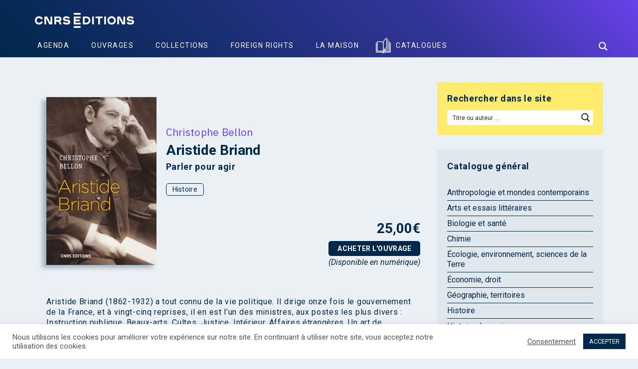

--- FILE ---
content_type: text/html; charset=UTF-8
request_url: https://www.cnrseditions.fr/catalogue/histoire/aristide-briand/
body_size: 44468
content:
<!DOCTYPE html>
<html lang="fr-FR" xmlns="http://www.w3.org/1999/xhtml" xmlns:fb="http://ogp.me/ns/fb#" xmlns:og="http://ogp.me/ns#" >
<head>
    <meta charset="UTF-8">
    
    <meta name="viewport" content="width=device-width, initial-scale=1, maximum-scale=1, user-scalable=no">
    <meta name="apple-mobile-web-app-capable" content="yes" />
    <meta name="mobile-web-app-capable" content="yes" />
    <meta name="format-detection" content="telephone=no" />
    <meta http-equiv="X-UA-Compatible" content="IE=edge" />
    <meta name='robots' content='index, follow, max-image-preview:large, max-snippet:-1, max-video-preview:-1' />
	<style>img:is([sizes="auto" i], [sizes^="auto," i]) { contain-intrinsic-size: 3000px 1500px }</style>
	
	<!-- This site is optimized with the Yoast SEO plugin v26.5 - https://yoast.com/wordpress/plugins/seo/ -->
	<title>Aristide Briand - Parler pour agir - CNRS Editions</title>
<link crossorigin data-rocket-preconnect href="//fonts.googleapis.com" rel="preconnect">
<link crossorigin data-rocket-preconnect href="//www.googletagmanager.com" rel="preconnect">
<link crossorigin data-rocket-preconnect href="//www.google-analytics.com" rel="preconnect">
<link crossorigin data-rocket-preconnect href="//sibautomation.com" rel="preconnect">
<link data-rocket-preload as="style" href="//fonts.googleapis.com/css2?family=IBM+Plex+Sans%3Aital%2Cwght%400%2C100%3B0%2C200%3B0%2C300%3B0%2C400%3B0%2C500%3B0%2C600%3B0%2C700%3B1%2C100%3B1%2C200%3B1%2C300%3B1%2C400%3B1%2C500%3B1%2C600%3B1%2C700&#038;ver=6.8.3&#038;display=swap" rel="preload">
<link data-rocket-preload as="style" href="//fonts.googleapis.com/css?family=Roboto%3A300italic%2C400italic%2C700italic%2C300%2C400%2C700%7CRoboto%20Condensed%3A300italic%2C400italic%2C700italic%2C300%2C400%2C700&#038;display=swap" rel="preload">
<link href="//fonts.googleapis.com/css2?family=IBM+Plex+Sans%3Aital%2Cwght%400%2C100%3B0%2C200%3B0%2C300%3B0%2C400%3B0%2C500%3B0%2C600%3B0%2C700%3B1%2C100%3B1%2C200%3B1%2C300%3B1%2C400%3B1%2C500%3B1%2C600%3B1%2C700&#038;ver=6.8.3&#038;display=swap" media="print" onload="this.media=&#039;all&#039;" rel="stylesheet">
<noscript><link rel="stylesheet" href="//fonts.googleapis.com/css2?family=IBM+Plex+Sans%3Aital%2Cwght%400%2C100%3B0%2C200%3B0%2C300%3B0%2C400%3B0%2C500%3B0%2C600%3B0%2C700%3B1%2C100%3B1%2C200%3B1%2C300%3B1%2C400%3B1%2C500%3B1%2C600%3B1%2C700&#038;ver=6.8.3&#038;display=swap"></noscript>
<link href="//fonts.googleapis.com/css?family=Roboto%3A300italic%2C400italic%2C700italic%2C300%2C400%2C700%7CRoboto%20Condensed%3A300italic%2C400italic%2C700italic%2C300%2C400%2C700&#038;display=swap" media="print" onload="this.media=&#039;all&#039;" rel="stylesheet">
<noscript><link rel="stylesheet" href="//fonts.googleapis.com/css?family=Roboto%3A300italic%2C400italic%2C700italic%2C300%2C400%2C700%7CRoboto%20Condensed%3A300italic%2C400italic%2C700italic%2C300%2C400%2C700&#038;display=swap"></noscript><link rel="preload" data-rocket-preload as="image" href="//www.cnrseditions.fr/wp-content/uploads/2019/03/aristide-briand-parler-pour-agir.png.webp" fetchpriority="high">
	<meta name="description" content="Aristide Briand - Parler pour agir (EAN13 : 9782271089526) édité par CNRS Editions - Aristide Briand (1862-1932) a tout connu de la vie politique. Il dirige onze fois le gouvernement de la France, et à vingt-cinq reprises, il en est l’un des ministres, aux postes les plus divers : Instruction publique, Beaux-arts, Cultes, Justice, Intérieur, Affaires étrangères. Un art de gouverner qui fait de lui un orfèvre des majorités parlementaires." />
	<link rel="canonical" href="https://www.cnrseditions.fr/catalogue/histoire/aristide-briand/" />
	<meta property="og:locale" content="fr_FR" />
	<meta property="og:type" content="book" />
	<meta property="og:title" content="Aristide Briand - Parler pour agir - CNRS Editions" />
	<meta property="og:description" content="Aristide Briand - Parler pour agir (EAN13 : 9782271089526) édité par CNRS Editions - Aristide Briand (1862-1932) a tout connu de la vie politique. Il dirige onze fois le gouvernement de la France, et à vingt-cinq reprises, il en est l’un des ministres, aux postes les plus divers : Instruction publique, Beaux-arts, Cultes, Justice, Intérieur, Affaires étrangères. Un art de gouverner qui fait de lui un orfèvre des majorités parlementaires." />
	<meta property="og:url" content="https://www.cnrseditions.fr/catalogue/histoire/aristide-briand/" />
	<meta property="og:site_name" content="CNRS Editions" />
	<meta property="article:publisher" content="https://www.facebook.com/CNRSEd/" />
	<meta property="article:modified_time" content="2025-12-17T08:26:57+00:00" />
	<meta property="og:image" content="https://www.cnrseditions.fr/wp-content/uploads/2019/03/aristide-briand-parler-pour-agir.png" />
	<meta property="og:image:width" content="392" />
	<meta property="og:image:height" content="600" />
	<meta property="og:image:type" content="image/png" />
	<meta name="twitter:card" content="summary_large_image" />
	<meta name="twitter:site" content="@CNRSEd" />
	<meta name="twitter:label1" content="Durée de lecture estimée" />
	<meta name="twitter:data1" content="4 minutes" />
	<script type="application/ld+json" class="yoast-schema-graph">{"@context":"https://schema.org","@graph":[{"@type":"WebPage","@id":"https://www.cnrseditions.fr/catalogue/histoire/aristide-briand/","url":"https://www.cnrseditions.fr/catalogue/histoire/aristide-briand/","name":"Aristide Briand - Parler pour agir - CNRS Editions","isPartOf":{"@id":"https://www.cnrseditions.fr/#website"},"primaryImageOfPage":{"@id":"https://www.cnrseditions.fr/catalogue/histoire/aristide-briand/#primaryimage"},"image":{"@id":"https://www.cnrseditions.fr/catalogue/histoire/aristide-briand/#primaryimage"},"thumbnailUrl":"https://www.cnrseditions.fr/wp-content/uploads/2019/03/aristide-briand-parler-pour-agir.png","datePublished":"2016-02-22T14:10:51+00:00","dateModified":"2025-12-17T08:26:57+00:00","description":"Aristide Briand - Parler pour agir (EAN13 : 9782271089526) édité par CNRS Editions - Aristide Briand (1862-1932) a tout connu de la vie politique. Il dirige onze fois le gouvernement de la France, et à vingt-cinq reprises, il en est l’un des ministres, aux postes les plus divers : Instruction publique, Beaux-arts, Cultes, Justice, Intérieur, Affaires étrangères. Un art de gouverner qui fait de lui un orfèvre des majorités parlementaires.","breadcrumb":{"@id":"https://www.cnrseditions.fr/catalogue/histoire/aristide-briand/#breadcrumb"},"inLanguage":"fr-FR","potentialAction":[{"@type":"ReadAction","target":["https://www.cnrseditions.fr/catalogue/histoire/aristide-briand/"]}]},{"@type":"ImageObject","inLanguage":"fr-FR","@id":"https://www.cnrseditions.fr/catalogue/histoire/aristide-briand/#primaryimage","url":"https://www.cnrseditions.fr/wp-content/uploads/2019/03/aristide-briand-parler-pour-agir.png","contentUrl":"https://www.cnrseditions.fr/wp-content/uploads/2019/03/aristide-briand-parler-pour-agir.png","width":392,"height":600,"caption":"Aristide Briand"},{"@type":"BreadcrumbList","@id":"https://www.cnrseditions.fr/catalogue/histoire/aristide-briand/#breadcrumb","itemListElement":[{"@type":"ListItem","position":1,"name":"Cnrs Éditions","item":"https://www.cnrseditions.fr/"},{"@type":"ListItem","position":2,"name":"Catalogue","item":"https://www.cnrseditions.fr/catalogue/"},{"@type":"ListItem","position":3,"name":"Histoire","item":"https://www.cnrseditions.fr/discipline/histoire/"},{"@type":"ListItem","position":4,"name":"Aristide Briand"}]},{"@type":"WebSite","@id":"https://www.cnrseditions.fr/#website","url":"https://www.cnrseditions.fr/","name":"CNRS Editions","description":"Sciences, Recherche, Histoire, Littérature, Art, Société","publisher":{"@id":"https://www.cnrseditions.fr/#organization"},"potentialAction":[{"@type":"SearchAction","target":{"@type":"EntryPoint","urlTemplate":"https://www.cnrseditions.fr/?s={search_term_string}"},"query-input":{"@type":"PropertyValueSpecification","valueRequired":true,"valueName":"search_term_string"}}],"inLanguage":"fr-FR"},{"@type":"Organization","@id":"https://www.cnrseditions.fr/#organization","name":"Cnrs éditions","url":"https://www.cnrseditions.fr/","logo":{"@type":"ImageObject","inLanguage":"fr-FR","@id":"https://www.cnrseditions.fr/#/schema/logo/image/","url":"https://www.cnrseditions.fr/wp-content/uploads/2022/09/cropped-icone-cnrs-editions-2022.png","contentUrl":"https://www.cnrseditions.fr/wp-content/uploads/2022/09/cropped-icone-cnrs-editions-2022.png","width":512,"height":512,"caption":"Cnrs éditions"},"image":{"@id":"https://www.cnrseditions.fr/#/schema/logo/image/"},"sameAs":["https://www.facebook.com/CNRSEd/","https://x.com/CNRSEd","https://www.instagram.com/cnrseditions/","https://www.linkedin.com/company/cnrs-editions/about/","https://fr.wikipedia.org/wiki/CNRS_Éditions"]}]}</script>
	<!-- / Yoast SEO plugin. -->


<link rel='dns-prefetch' href='//fonts.googleapis.com' />
<link href='//fonts.gstatic.com' crossorigin rel='preconnect' />
	<style>
	.laborator-admin-bar-menu {
		position: relative !important;
		display: inline-block;
		width: 16px !important;
		height: 16px !important;
		background: url(https://www.cnrseditions.fr/wp-content/themes/aurum/assets/images/laborator-icon.png) no-repeat 0px 0px !important;
		background-size: 16px !important;
		margin-right: 8px !important;
		top: 3px !important;
	}

	.rtl .laborator-admin-bar-menu {
		margin-right: 0 !important;
		margin-left: 8px !important;
	}

	#wp-admin-bar-laborator-options:hover .laborator-admin-bar-menu {
		background-position: 0 -32px !important;
	}

	.laborator-admin-bar-menu:before {
		display: none !important;
	}

	#toplevel_page_laborator_options .wp-menu-image {
		background: url(https://www.cnrseditions.fr/wp-content/themes/aurum/assets/images/laborator-icon.png) no-repeat 11px 8px !important;
		background-size: 16px !important;
	}

	#toplevel_page_laborator_options .wp-menu-image:before {
		display: none;
	}

	#toplevel_page_laborator_options .wp-menu-image img {
		display: none;
	}

	#toplevel_page_laborator_options:hover .wp-menu-image, #toplevel_page_laborator_options.wp-has-current-submenu .wp-menu-image {
		background-position: 11px -24px !important;
	}
	</style>
	<style id='classic-theme-styles-inline-css' type='text/css'>
/*! This file is auto-generated */
.wp-block-button__link{color:#fff;background-color:#32373c;border-radius:9999px;box-shadow:none;text-decoration:none;padding:calc(.667em + 2px) calc(1.333em + 2px);font-size:1.125em}.wp-block-file__button{background:#32373c;color:#fff;text-decoration:none}
</style>
<link data-minify="1" rel='stylesheet' id='a-z-listing-block-css' href='//www.cnrseditions.fr/wp-content/cache/min/1/wp-content/plugins/a-z-listing/css/a-z-listing-default.css?ver=1769519418' type='text/css' media='all' />
<link data-minify="1" rel='stylesheet' id='cookie-law-info-css' href='//www.cnrseditions.fr/wp-content/cache/min/1/wp-content/plugins/cookie-law-info/legacy/public/css/cookie-law-info-public.css?ver=1769519418' type='text/css' media='all' />
<link data-minify="1" rel='stylesheet' id='cookie-law-info-gdpr-css' href='//www.cnrseditions.fr/wp-content/cache/min/1/wp-content/plugins/cookie-law-info/legacy/public/css/cookie-law-info-gdpr.css?ver=1769519418' type='text/css' media='all' />
<style id='woocommerce-inline-inline-css' type='text/css'>
.woocommerce form .form-row .required { visibility: hidden; }
</style>
<link data-minify="1" rel='stylesheet' id='brands-styles-css' href='//www.cnrseditions.fr/wp-content/cache/min/1/wp-content/plugins/woocommerce/assets/css/brands.css?ver=1769519418' type='text/css' media='all' />
<link data-minify="1" rel='stylesheet' id='bootstrap-css' href='//www.cnrseditions.fr/wp-content/cache/min/1/wp-content/themes/aurum/assets/css/bootstrap.css?ver=1769519418' type='text/css' media='all' />
<link data-minify="1" rel='stylesheet' id='aurum-main-css' href='//www.cnrseditions.fr/wp-content/cache/min/1/wp-content/themes/aurum/assets/css/aurum.css?ver=1769519418' type='text/css' media='all' />



<link data-minify="1" rel='stylesheet' id='cnrs-editions-css' href='//www.cnrseditions.fr/wp-content/cache/min/1/wp-content/uploads/wp-less/cnrs-editions/css/cnrs-editions-932d64a6a8.css?ver=1769260225' type='text/css' media='all' />
<link data-minify="1" rel='stylesheet' id='cnrs-editions-mobile-css' href='//www.cnrseditions.fr/wp-content/cache/min/1/wp-content/uploads/wp-less/cnrs-editions/css/responsive-814b4cc6cf.css?ver=1769001019' type='text/css' media='all' />
	<script type="text/javascript">
		var ajaxurl = ajaxurl || 'https://www.cnrseditions.fr/yoursi/wp-admin/admin-ajax.php';
	</script>
	<script type="text/javascript" src="//www.cnrseditions.fr/yoursi/wp-includes/js/jquery/jquery.min.js?ver=3.7.1" id="jquery-core-js"></script>
<script type="text/javascript" src="//www.cnrseditions.fr/yoursi/wp-includes/js/jquery/jquery-migrate.min.js?ver=3.4.1" id="jquery-migrate-js"></script>
<script type="text/javascript" id="cookie-law-info-js-extra">
/* <![CDATA[ */
var Cli_Data = {"nn_cookie_ids":["_gat_*"],"cookielist":[],"non_necessary_cookies":{"analytics":["_ga","_gid","_gat_*","__cfduid"],"advertisement":["uuid","sib_cuid"]},"ccpaEnabled":"","ccpaRegionBased":"","ccpaBarEnabled":"","strictlyEnabled":["necessary","obligatoire"],"ccpaType":"gdpr","js_blocking":"1","custom_integration":"","triggerDomRefresh":"","secure_cookies":""};
var cli_cookiebar_settings = {"animate_speed_hide":"500","animate_speed_show":"500","background":"#FFF","border":"#b1a6a6c2","border_on":"","button_1_button_colour":"#00284b","button_1_button_hover":"#00203c","button_1_link_colour":"#fff","button_1_as_button":"1","button_1_new_win":"","button_2_button_colour":"#333","button_2_button_hover":"#292929","button_2_link_colour":"#444","button_2_as_button":"","button_2_hidebar":"","button_3_button_colour":"#00284b","button_3_button_hover":"#00203c","button_3_link_colour":"#fff","button_3_as_button":"1","button_3_new_win":"","button_4_button_colour":"#000","button_4_button_hover":"#000000","button_4_link_colour":"#505050","button_4_as_button":"","button_7_button_colour":"#00284b","button_7_button_hover":"#00203c","button_7_link_colour":"#fff","button_7_as_button":"1","button_7_new_win":"","font_family":"inherit","header_fix":"","notify_animate_hide":"1","notify_animate_show":"","notify_div_id":"#cookie-law-info-bar","notify_position_horizontal":"right","notify_position_vertical":"bottom","scroll_close":"","scroll_close_reload":"","accept_close_reload":"","reject_close_reload":"","showagain_tab":"","showagain_background":"#fff","showagain_border":"#000","showagain_div_id":"#cookie-law-info-again","showagain_x_position":"100px","text":"#505050","show_once_yn":"","show_once":"10000","logging_on":"","as_popup":"","popup_overlay":"1","bar_heading_text":"","cookie_bar_as":"banner","popup_showagain_position":"bottom-right","widget_position":"left"};
var log_object = {"ajax_url":"https:\/\/www.cnrseditions.fr\/yoursi\/wp-admin\/admin-ajax.php"};
/* ]]> */
</script>
<script data-minify="1" type="text/javascript" src="//www.cnrseditions.fr/wp-content/cache/min/1/wp-content/plugins/cookie-law-info/legacy/public/js/cookie-law-info-public.js?ver=1767973923" id="cookie-law-info-js"></script>
<script type="text/javascript" src="//www.cnrseditions.fr/wp-content/plugins/woocommerce/assets/js/zoom/jquery.zoom.min.js?ver=1.7.21-wc.10.3.6" id="wc-zoom-js" defer="defer" data-wp-strategy="defer"></script>
<script type="text/javascript" src="//www.cnrseditions.fr/wp-content/plugins/woocommerce/assets/js/flexslider/jquery.flexslider.min.js?ver=2.7.2-wc.10.3.6" id="wc-flexslider-js" defer="defer" data-wp-strategy="defer"></script>
<script type="text/javascript" src="//www.cnrseditions.fr/wp-content/plugins/woocommerce/assets/js/photoswipe/photoswipe.min.js?ver=4.1.1-wc.10.3.6" id="wc-photoswipe-js" defer="defer" data-wp-strategy="defer"></script>
<script type="text/javascript" src="//www.cnrseditions.fr/wp-content/plugins/woocommerce/assets/js/photoswipe/photoswipe-ui-default.min.js?ver=4.1.1-wc.10.3.6" id="wc-photoswipe-ui-default-js" defer="defer" data-wp-strategy="defer"></script>
<script type="text/javascript" id="wc-single-product-js-extra">
/* <![CDATA[ */
var wc_single_product_params = {"i18n_required_rating_text":"Veuillez s\u00e9lectionner une note","i18n_rating_options":["1\u00a0\u00e9toile sur 5","2\u00a0\u00e9toiles sur 5","3\u00a0\u00e9toiles sur 5","4\u00a0\u00e9toiles sur 5","5\u00a0\u00e9toiles sur 5"],"i18n_product_gallery_trigger_text":"Voir la galerie d\u2019images en plein \u00e9cran","review_rating_required":"yes","flexslider":{"rtl":false,"animation":"slide","smoothHeight":true,"directionNav":false,"controlNav":"thumbnails","slideshow":false,"animationSpeed":500,"animationLoop":false,"allowOneSlide":false},"zoom_enabled":"1","zoom_options":[],"photoswipe_enabled":"1","photoswipe_options":{"shareEl":false,"closeOnScroll":false,"history":false,"hideAnimationDuration":0,"showAnimationDuration":0},"flexslider_enabled":"1"};
/* ]]> */
</script>
<script type="text/javascript" src="//www.cnrseditions.fr/wp-content/plugins/woocommerce/assets/js/frontend/single-product.min.js?ver=10.3.6" id="wc-single-product-js" defer="defer" data-wp-strategy="defer"></script>
<script></script>	<noscript><style>.woocommerce-product-gallery{ opacity: 1 !important; }</style></noscript>
	<script data-minify="1" type="text/javascript" src="//www.cnrseditions.fr/wp-content/cache/min/1/js/sdk-loader.js?ver=1767973923" async></script>
<script type="text/javascript">
  window.Brevo = window.Brevo || [];
  window.Brevo.push(['init', {"client_key":"t516yafun7hixheq2lrvs0m9","email_id":null,"push":{"customDomain":"https:\/\/www.cnrseditions.fr\/wp-content\/plugins\/mailin\/"},"service_worker_url":"sw.js?key=${key}","frame_url":"brevo-frame.html"}]);
</script><link rel="icon" href="//www.cnrseditions.fr/wp-content/uploads/2025/02/cropped-icone-cnrs-editions-2025-32x32.png" sizes="32x32" />
<link rel="icon" href="//www.cnrseditions.fr/wp-content/uploads/2025/02/cropped-icone-cnrs-editions-2025-192x192.png" sizes="192x192" />
<link rel="apple-touch-icon" href="//www.cnrseditions.fr/wp-content/uploads/2025/02/cropped-icone-cnrs-editions-2025-180x180.png" />
<meta name="msapplication-TileImage" content="https://www.cnrseditions.fr/wp-content/uploads/2025/02/cropped-icone-cnrs-editions-2025-270x270.png" />

	<link rel='dns-prefetch' href='//www.googletagmanager.com'>
	
	<script>(function(w,d,s,l,i){w[l]=w[l]||[];w[l].push({'gtm.start':
new Date().getTime(),event:'gtm.js'});var f=d.getElementsByTagName(s)[0],
j=d.createElement(s),dl=l!='dataLayer'?'&l='+l:'';j.async=true;j.src=
'//www.googletagmanager.com/gtm.js?id='+i+dl;f.parentNode.insertBefore(j,f);
})(window,document,'script','dataLayer','GTM-WLGNZJQ');</script>
<noscript><style> .wpb_animate_when_almost_visible { opacity: 1; }</style></noscript><noscript><style id="rocket-lazyload-nojs-css">.rll-youtube-player, [data-lazy-src]{display:none !important;}</style></noscript><style id='asp-basic'>.asp_r .item {
	.price {
		--regular-price-color: #666;
		--sale_price_color: #666;
		color: var(--regular-price-color);

		del {
			opacity: .5;
			display: inline-block;
			text-decoration: line-through;
			color: var(--regular-price-color);
		}

		ins {
			margin-left: 0.5em;
			text-decoration: none;
			font-weight: 700;
			display: inline-block;
			color: var(--sale_price_color);
		}
	}

	.stock {
		.quantity {
			color: #666;
		}
		.out-of-stock {
			color: #a00;
		}
		.on-backorder {
			color: #eaa600;
		}
		.in-stock {
			color: #7ad03a;
		}
	}

	.add-to-cart-container {
		display: flex;
		flex-wrap: wrap;
		align-items: center;
		position: relative;
		z-index: 10;
		width: 100%;
		margin: 12px 0;

		.add-to-cart-quantity {
			padding: 8px 0 8px 8px;
			background: #eaeaea;
			width: 32px;
			border-radius: 4px 0 0 4px;
			height: 18px;
			min-height: unset;
			display: inline-block;
			font-size: 13px;
			line-height: normal;
		}

		.add-to-cart-button {
			padding: 8px;
			border-radius: 4px;
			background: #6246d7;
			color: white;
			height: 18px;
			min-height: unset;
			display: block;
			text-align: center;
			min-width: 90px;
			font-size: 13px;
			line-height: normal;

			&.add-to-cart-variable {
				border-radius: 4px;
			}
			&.loading {
				content: url("data:image/svg+xml,%3Csvg width='38' height='38' viewBox='0 0 38 38' xmlns='http://www.w3.org/2000/svg' stroke='%23fff'%3E%3Cg fill='none' fill-rule='evenodd'%3E%3Cg transform='translate(1 1)' stroke-width='2'%3E%3Ccircle stroke-opacity='.5' cx='18' cy='18' r='18'/%3E%3Cpath d='M36 18c0-9.94-8.06-18-18-18'%3E%3CanimateTransform attributeName='transform' type='rotate' from='0 18 18' to='360 18 18' dur='1s' repeatCount='indefinite'/%3E%3C/path%3E%3C/g%3E%3C/g%3E%3C/svg%3E");
			}
		}

		a.added_to_cart {
			flex-basis: 100%;
			margin-top: 8px;
		}
	}

	.add-to-cart-container:has(.add-to-cart-quantity) {
		.add-to-cart-button {
			border-radius: 0 4px 4px 0;
		}
	}

	.sale-badge {
		--font-size: 14px;
		--font-color: white;
		--background-color: #6246d7;
		position: absolute;
		top: 12px;
		right: 12px;
		padding: 6px 12px;
		font-size: var(--font-size);
		color: var(--font-color);
		background: var(--background-color);
		box-shadow: 0 0 6px -3px rgb(0, 0, 0);

		&.sale-badge-capsule {
			border-radius: 50px;
		}

		&.sale-badge-round {
			border-radius: 3px;
		}

		&.sale-badge-top-left {
			right: unset;
			left: 12px;
		}

		&.sale-badge-bottom-left {
			right: unset;
			top: unset;
			bottom: 12px;
			left: 12px;
		}

		&.sale-badge-bottom-right {
			top: unset;
			bottom: 12px;
		}
	}


}.asp_r .item {
	/* To override .overlap */
	.asp__af-tt-container {
		position: relative;
		z-index: 2;

		.asp__af-tt-link {
			transition: opacity 0.2s;
			&:hover {
				opacity: 0.7;
			}
		}
	}

	.average-rating {
		--percent: 0%;
		--color: #2EA3F2;
		--bg-color: rgba(0,0,0,0.2);
		--size: 17px;
		position: relative;
		appearance: none;
		width: auto;
		display: inline-block;
		vertical-align: baseline;
		font-size: var(--size);
		line-height: calc(var(--size) - 15%);
		color: var(--bg-color);
		background: linear-gradient(90deg, var(--color) var(--percent), var(--bg-color) var(--percent));
		-webkit-background-clip: text;
		-webkit-text-fill-color: transparent;
	}
}/*
AJAX SEARCH PRO FOR WORDPRESS PLUGIN BASIC CSS
*/

/*
CONTENTS:
    0. ANIMATIONS AND TRANSITIONS
	1. GENERICS AND CSS RESET - Some basic CSS classes and reset
	2. INPUT BOX - input box and form layout
	3. ICONS - loading, closing, magnifier, settings icons
	4. RESULT STYLES
	    4.1 GENERAL RESULT STYLES
	    4.2 VERTICAL RESULT STYLES
	    4.3 HORIZONTAL RESULT STYLES
	    4.4 ISOTOPIC RESULT STYLES
	    4.5 POLAROID RESULT STYLES
	5. SETTINGS STYLES
	6. CUSTOM FIELD FIELDSETS
	7. ARROW BOX
	8. COLUMN STYLES
	9. NO-UI DRAGGER STYLES
	10. SUGGESTED KEYWORDS
    11. JQUERY UI STYLES
    12. AUTOCOMPLETE STYLES
    13. RTL SPECIFIC STYLES AND CHANGES
    14. SELECT2 SCRIPT STYLES
    15. MISC


SHORTHAND CLASSES
    .asp_w -> Main class, each element is a descendant
    .asp_m .asp_m_1 .asp_m_1_1 -> Main search box class, with instance ID, with instance and count ID
    .asp_s .asp_s_1 .asp_s_1_1 -> Settings box class, with instance ID, with instance and count ID
    .asp_r .asp_r_1 .asp_r_1_1 -> Results box class, with instance ID, with instance and count ID
    .asp_sb -> Block settings layout
    .asp_rb -> Block results layout
*/



/*  *******************************************************************************************************************\
    0. ANIMATIONS AND TRANSITIONS & FONTS
\**********************************************************************************************************************/
@keyframes aspAnFadeIn {
    0%   {opacity: 0;}
    50%  {opacity: 0.6;}
    100% {opacity: 1;}
}

@-webkit-keyframes aspAnFadeIn {
    0%   {opacity: 0;}
    50%  {opacity: 0.6;}
    100% {opacity: 1;}
}

@keyframes aspAnFadeOut {
    0%   {opacity: 1;}
    50%  {opacity: 0.6;}
    100% {opacity: 0;}
}

@-webkit-keyframes aspAnFadeOut {
    0%   {opacity: 1;}
    50%  {opacity: 0.6;}
    100% {opacity: 0;}
}

@keyframes aspAnFadeInDrop {
    0%   {opacity: 0; transform: translate(0, -50px);}
    100% {opacity: 1; transform: translate(0, 0);}
}

@-webkit-keyframes aspAnFadeInDrop {
    0%   {opacity: 0; transform: translate(0, -50px); -webkit-transform: translate(0, -50px);}
    100% {opacity: 1; transform: translate(0, 0); -webkit-transform: translate(0, 0);}
}

@keyframes aspAnFadeOutDrop {
    0% {opacity: 1; transform: translate(0, 0); -webkit-transform: translate(0, 0);}
    100%   {opacity: 0; transform: translate(0, -50px); -webkit-transform: translate(0, -50px);}
}

@-webkit-keyframes aspAnFadeOutDrop {
    0% {opacity: 1; transform: translate(0, 0); -webkit-transform: translate(0, 0);}
    100%   {opacity: 0; transform: translate(0, -50px); -webkit-transform: translate(0, -50px);}
}

div.ajaxsearchpro.asp_an_fadeIn,
div.ajaxsearchpro.asp_an_fadeOut,
div.ajaxsearchpro.asp_an_fadeInDrop,
div.ajaxsearchpro.asp_an_fadeOutDrop {
    -webkit-animation-duration: 100ms;
    animation-duration: 100ms;
    -webkit-animation-fill-mode: forwards; /* Chrome, Safari, Opera */
    animation-fill-mode: forwards;
}

.asp_an_fadeIn,
div.ajaxsearchpro.asp_an_fadeIn {
    animation-name: aspAnFadeIn;
    -webkit-animation-name: aspAnFadeIn;
}

.asp_an_fadeOut,
div.ajaxsearchpro.asp_an_fadeOut {
    animation-name: aspAnFadeOut;
    -webkit-animation-name: aspAnFadeOut;
}

div.ajaxsearchpro.asp_an_fadeInDrop {
    animation-name: aspAnFadeInDrop;
    -webkit-animation-name: aspAnFadeInDrop;
}

div.ajaxsearchpro.asp_an_fadeOutDrop {
    animation-name: aspAnFadeOutDrop;
    -webkit-animation-name: aspAnFadeOutDrop;
}

div.ajaxsearchpro.asp_main_container {
    transition: width 130ms linear;
    -webkit-transition: width 130ms linear;
}


/*  *******************************************************************************************************************\
    1. GENERIC CSS RESET
\**********************************************************************************************************************/

asp_w_container,
div.asp_w.ajaxsearchpro,
div.asp_w.asp_r,
div.asp_w.asp_s,
div.asp_w.asp_sb,
div.asp_w.asp_sb * {
    -webkit-box-sizing: content-box; /* Safari/Chrome, other WebKit */
    -moz-box-sizing: content-box; /* Firefox, other Gecko */
    -ms-box-sizing: content-box;
    -o-box-sizing: content-box;
    box-sizing: content-box;
    padding: 0;
    margin: 0;
    border: 0;
    border-radius: 0;
    text-transform: none;
    text-shadow: none;
    box-shadow: none;
    text-decoration: none;
    text-align: left;
    text-indent: initial;
    letter-spacing: normal;
	font-display: swap;
}

div.asp_w_container div[id*=__original__] {
	display: none !important;
}

div.asp_w.ajaxsearchpro {
    -webkit-box-sizing: border-box;
    -moz-box-sizing: border-box;
    -ms-box-sizing: border-box;
    -o-box-sizing: border-box;
    box-sizing: border-box;
}

div.asp_w.asp_r,
div.asp_w.asp_r * {
    -webkit-touch-callout: none;
    -webkit-user-select: none;
    -khtml-user-select: none;
    -moz-user-select: none;
    -ms-user-select: none;
    user-select: none;
}

div.asp_w.ajaxsearchpro input[type=text]::-ms-clear {  display: none; width : 0; height: 0; }
div.asp_w.ajaxsearchpro input[type=text]::-ms-reveal {  display: none; width : 0; height: 0; }

div.asp_w.ajaxsearchpro input[type="search"]::-webkit-search-decoration,
div.asp_w.ajaxsearchpro input[type="search"]::-webkit-search-cancel-button,
div.asp_w.ajaxsearchpro input[type="search"]::-webkit-search-results-button,
div.asp_w.ajaxsearchpro input[type="search"]::-webkit-search-results-decoration { display: none; }

div.asp_w.ajaxsearchpro input[type="search"] {
	appearance: auto !important;
	-webkit-appearance: none !important;
}

.clear {
    clear: both;
}

/* This clear class is bulletproof */
.asp_clear {
    display: block !important;
    clear: both !important;
    margin: 0 !important;
    padding: 0 !important;
    width: auto !important;
    height: 0 !important;
}

.hiddend {
    display: none !important;
}

div.asp_w.ajaxsearchpro {
    width: 100%;
    height: auto;
    border-radius: 0;
    background: rgba(255, 255, 255, 0);
    overflow: hidden;
}

div.asp_w.ajaxsearchpro.asp_non_compact {
    min-width: 200px;
}

#asp_absolute_overlay {
    width: 0;
    height: 0;
    position: fixed;
    background: rgba(255, 255, 255, 0.5);
    top: 0;
    left: 0;
    display: block;
    z-index: 0;
    opacity: 0;
    transition: opacity 200ms linear;
    -webkit-transition: opacity 200ms linear;
}


/*  *******************************************************************************************************************\
    2. INPUT FORM and BOX
\**********************************************************************************************************************/

div.asp_m.ajaxsearchpro .proinput input:before,
div.asp_m.ajaxsearchpro .proinput input:after,
div.asp_m.ajaxsearchpro .proinput form:before,
div.asp_m.ajaxsearchpro .proinput form:after {
    display: none;
}

div.asp_w.ajaxsearchpro textarea:focus,
div.asp_w.ajaxsearchpro input:focus {
	outline: none;
}

/* Remove IE X from the input */
div.asp_m.ajaxsearchpro .probox .proinput input::-ms-clear {
    display: none;
}

div.asp_m.ajaxsearchpro .probox {
    width: auto;
    border-radius: 5px;
    background: #FFF;
    overflow: hidden;
    border: 1px solid #FFF;
    box-shadow: 1px 0 3px #CCCCCC inset;
    display: -webkit-flex;
    display: flex;
    -webkit-flex-direction: row;
    flex-direction: row;
    direction: ltr;
    align-items: stretch;
	isolation: isolate; /* Safari bleeding background corner with border radius fix */
}

div.asp_m.ajaxsearchpro .probox .proinput {
    width: 1px;
    height: 100%;
    float: left;
    box-shadow: none;
    position: relative;
    flex: 1 1 auto;    /* Let it grow, shrink, auto basis*/
    -webkit-flex: 1 1 auto; /* Let it grow, shrink, auto basis*/
    z-index: 0;
}

div.asp_m.ajaxsearchpro .probox .proinput form {
    height: 100%;
    /* some themes like to add un-removable margin and padding.. */
    margin: 0 !important;
    padding: 0 !important;
	display: block !important;
	max-width: unset !important;
}

div.asp_m.ajaxsearchpro .probox .proinput input {
    height: 100%;
    width: 100%;
    border: 0px;
    background: transparent;
    box-shadow: none;
    padding: 0;
    left: 0;
    padding-top: 2px;
    min-width: 120px;
	min-height: unset;
	max-height: unset;
}

div.asp_m.ajaxsearchpro .probox .proinput input.autocomplete {
    border: 0px;
    background: transparent;
    width: 100%;
    box-shadow: none;
    margin: 0;
    padding: 0;
    left: 0;
}

div.asp_m.ajaxsearchpro .probox .proinput.iepaddingfix {
    padding-top: 0;
}


/*  *******************************************************************************************************************\
    3. ICONS - loading, closing, magnifier, settings icons
\**********************************************************************************************************************/

div.asp_m.ajaxsearchpro .probox .proloading,
div.asp_m.ajaxsearchpro .probox .proclose,
div.asp_m.ajaxsearchpro .probox .promagnifier,
div.asp_m.ajaxsearchpro .probox .prosettings {
    width: 20px;
    height: 20px;
	min-width: unset;
	min-height: unset;
    background: none;
    background-size: 20px 20px;
    float: right;
    box-shadow: none;
    margin: 0;
    padding: 0;
    z-index: 1;
}

div.asp_m.ajaxsearchpro button.promagnifier:focus-visible {
	box-shadow: inset 0 0 0 2px rgba(0, 0, 0, 0.4);
}

div.asp_m.ajaxsearchpro .probox .proloading,
div.asp_m.ajaxsearchpro .probox .proclose {
    background-position: center center;
    display: none;
    background-size: auto;
    background-repeat: no-repeat;
    background-color: transparent;
}

div.asp_m.ajaxsearchpro .probox .proloading {
    padding: 2px;
    box-sizing: border-box;
}

div.asp_m.ajaxsearchpro .probox .proclose {
    position: relative;
    cursor: pointer;
    z-index: 2;
}

div.asp_m.ajaxsearchpro .probox .promagnifier .innericon,
div.asp_m.ajaxsearchpro .probox .prosettings .innericon,
div.asp_m.ajaxsearchpro .probox .proclose .innericon {
    background-size: 20px 20px;
    background-position: center center;
    background-repeat: no-repeat;
    background-color: transparent;
    width: 100%;
    height: 100%;
    line-height: initial;
    text-align: center;
    overflow: hidden;
}

div.asp_m.ajaxsearchpro .probox .promagnifier .innericon svg,
div.asp_m.ajaxsearchpro .probox .prosettings .innericon svg,
div.asp_m.ajaxsearchpro .probox .proloading svg {
    height: 100%;
    width: 22px;
    vertical-align: baseline;
    display: inline-block;
}

div.asp_m.ajaxsearchpro .probox .proclose svg  {
    background: #333333;
    position: absolute;
    top: 50%;
    width: 20px;
    height: 20px;
    left: 50%;
    fill: #fefefe;
    box-sizing: border-box;
    box-shadow: 0px 0px 0px 2px rgba(255, 255, 255, 0.9);
}


/*  *******************************************************************************************************************\
    4. RESULT STYLES
\**********************************************************************************************************************/


/*      4.1 GENERAL RESULT STYLES
\**********************************************************************************************************************/

.opacityOne {
    opacity: 1;
}

.opacityZero {
    opacity: 0;
}

div.asp_w.asp_s [disabled].noUi-connect,
div.asp_w.asp_s [disabled] .noUi-connect {
    background: #B8B8B8;
}
div.asp_w.asp_s [disabled] .noUi-handle {
    cursor: not-allowed;
}

div.asp_w.asp_r p.showmore {
    display: none;
    margin: 0;
}
div.asp_w.asp_r.asp_more_res_loading p.showmore a,
div.asp_w.asp_r.asp_more_res_loading p.showmore a span{
    color: transparent !important;
}

@-webkit-keyframes shm-rot-simple {
    0% {
        -webkit-transform: rotate(0deg);
        transform: rotate(0deg);
        opacity: 1;
    }
    50% {
        -webkit-transform: rotate(180deg);
        transform: rotate(180deg);
        opacity: 0.85;
    }
    100% {
        -webkit-transform: rotate(360deg);
        transform: rotate(360deg);
        opacity: 1;
    }
}

@keyframes shm-rot-simple {
    0% {
        -webkit-transform: rotate(0deg);
        transform: rotate(0deg);
        opacity: 1;
    }
    50% {
        -webkit-transform: rotate(180deg);
        transform: rotate(180deg);
        opacity: 0.85;
    }
    100% {
        -webkit-transform: rotate(360deg);
        transform: rotate(360deg);
        opacity: 1;
    }
}
div.asp_w.asp_r div.asp_showmore_container {
    position: relative;
}
div.asp_w.asp_r. div.asp_moreres_loader {
    display: none;
    position: absolute;
    width: 100%;
    height: 100%;
    top: 0;
    left: 0;
    background: rgba(255, 255, 255, 0.2);
}
div.asp_w.asp_r.asp_more_res_loading div.asp_moreres_loader {
    display: block !important;
}
div.asp_w.asp_r div.asp_moreres_loader-inner {
    height: 24px;
    width: 24px;
    animation: shm-rot-simple 0.8s infinite linear;
    -webkit-animation: shm-rot-simple 0.8s infinite linear;
    border: 4px solid #353535;
    border-right-color: transparent;
    border-radius: 50%;
    box-sizing: border-box;
    position: absolute;
    top: 50%;
    margin: -12px auto auto -12px;
    left: 50%;
}

div.asp_hidden_data,
div.asp_hidden_data * {
    display: none;
}

div.asp_w.asp_r {
    display: none;
}

div.asp_w.asp_r * {
    text-decoration: none;
    text-shadow: none;
}

div.asp_w.asp_r .results {
    overflow: hidden;
    width: auto;
    height: 0;
    margin: 0;
    padding: 0;
}

div.asp_w.asp_r .asp_nores {
	display: flex;
	flex-wrap: wrap;
    gap: 8px;
    overflow: hidden;
    width: auto;
    height: auto;
	position: relative;
	z-index: 2;
}

div.asp_w.asp_r .results .item {
    overflow: hidden;
    width: auto;
    margin: 0;
    padding: 3px;
    position: relative;
    background: #f4f4f4;
    border-left: 1px solid rgba(255, 255, 255, 0.6);
    border-right: 1px solid rgba(255, 255, 255, 0.4);
}

div.asp_w.asp_r .results .item,
div.asp_w.asp_r .results .asp_group_header {
    animation-delay: 0s;
    animation-duration: 0.5s;
    animation-fill-mode: both;
    animation-timing-function: ease;
    backface-visibility: hidden;
    -webkit-animation-delay: 0s;
    -webkit-animation-duration: 0.5s;
    -webkit-animation-fill-mode: both;
    -webkit-animation-timing-function: ease;
    -webkit-backface-visibility: hidden;
}

div.asp_w.asp_r .results .item .asp_image {
    overflow: hidden;
    background: transparent;
    padding: 0;
    float: left;
    background-position: center;
    background-size: cover;
    position: relative;
}

div.asp_w.asp_r .results .asp_image canvas {
    display: none;
}

div.asp_w.asp_r .results .asp_image .asp_item_canvas {
    position: absolute;
    top: 0;
    left: 0;
    right: 0;
    bottom: 0;
    margin: 0;
    width: 100%;
    height: 100%;
    z-index: 1;
    display: block;
    opacity: 1;
    background-position: inherit;
    background-size: inherit;
    transition: opacity 0.5s;
}

div.asp_w.asp_r .results .item:hover .asp_image .asp_item_canvas,
div.asp_w.asp_r .results figure:hover .asp_image .asp_item_canvas{
    opacity: 0;
}

div.asp_w.asp_r a.asp_res_image_url,
div.asp_w.asp_r a.asp_res_image_url:hover,
div.asp_w.asp_r a.asp_res_image_url:focus,
div.asp_w.asp_r a.asp_res_image_url:active {
    box-shadow: none !important;
    border: none !important;
    margin: 0 !important;
    padding: 0 !important;
    display: inline !important;
}

div.asp_w.asp_r .results .item .asp_image_auto {
    width: auto !important;
    height: auto !important;
}

div.asp_w.asp_r .results .item .asp_image img {
    width: 100%;
    height: 100%;
}

div.asp_w.asp_r .results a span.overlap {
    position: absolute;
    width: 100%;
    height: 100%;
    top: 0;
    left: 0;
    z-index: 1;
}

div.asp_w.asp_r .resdrg {
    height: auto;
}

div.asp_w.ajaxsearchpro .asp_results_group {
    margin: 10px 0 0 0;
}

div.asp_w.ajaxsearchpro .asp_results_group:first-of-type {
    margin: 0 !important;
}


/*      4.2 VERTICAL RESULT STYLES
\**********************************************************************************************************************/
/*[vertical]*/
div.asp_w.asp_r.vertical .results .item:first-child {
    border-radius: 0;
}

div.asp_w.asp_r.vertical .results .item:last-child {
    border-radius: 0;
    margin-bottom: 0;
}

div.asp_w.asp_r.vertical .results .item:last-child:after {
    height: 0;
    margin: 0;
    width: 0;
}
/*[vertical]*/

/*      4.3 HORIZONTAL RESULT STYLES
\**********************************************************************************************************************/


/*      4.4 ISOTOPIC RESULT STYLES, ISOTOPIC NAVIGATION
\**********************************************************************************************************************/


/*      4.4 POLAROID RESULT STYLES
\**********************************************************************************************************************/


/*  *******************************************************************************************************************\
    5. SETTINGS STYLES
\**********************************************************************************************************************/
/*[settings]*/
div.asp_w.asp_s.searchsettings {
    width: auto;
    height: auto;
    position: absolute;
    display: none;
    z-index: 11001;
    border-radius: 0 0 3px 3px;
    visibility: hidden;
    opacity: 0;
    overflow: visible;
}

div.asp_w.asp_sb.searchsettings {
    display: none;
    visibility: hidden;
    direction: ltr;
    overflow: visible;
    position: relative;
    z-index: 1;
}

div.asp_w.asp_sb.searchsettings .asp_sett_scroll::-webkit-scrollbar-thumb {
	background: transparent;
	border-radius: 5px;
	border: none;
}

div.asp_w.asp_s.searchsettings form,
div.asp_w.asp_sb.searchsettings form {
    display: flex;
    flex-wrap: wrap;
    /* some themes like to add un-removable margin and padding.. */
    margin: 0 0 12px 0 !important;
    padding: 0 !important;
}

div.asp_w.asp_s.searchsettings .asp_option_inner,
div.asp_w.asp_sb.searchsettings .asp_option_inner,
div.asp_w.asp_sb.searchsettings input[type='text']{
    margin: 2px 10px 0 10px;
    *padding-bottom: 10px;
}

div.asp_w.asp_s.searchsettings input[type='text']:not(.asp_select2-search__field),
div.asp_w.asp_sb.searchsettings input[type='text']:not(.asp_select2-search__field) {
    width: 86% !important;
    padding: 8px 6px !important;
    margin: 0 0 0 10px !important;
    background-color: #FAFAFA !important;
    font-size: 13px;
    border: none !important;
    line-height: 17px;
    height: 20px;
}

div.asp_w.asp_s.searchsettings.ie78 .asp_option_inner,
div.asp_w.asp_sb.searchsettings.ie78 .asp_option_inner {
    margin-bottom: 0 !important;
    padding-bottom: 0 !important;
}

div.asp_w.asp_s.searchsettings div.asp_option_label,
div.asp_w.asp_sb.searchsettings div.asp_option_label {
    font-size: 14px;
    line-height: 20px !important;
    margin: 0;
    width: 150px;
    text-shadow: none;
    padding: 0;
    min-height: 20px;
    border: none;
    background: transparent;
    float: none;
    -webkit-touch-callout: none;
    -webkit-user-select: none;
    -moz-user-select: none;
    -ms-user-select: none;
    user-select: none;
}

div.asp_w.asp_s.searchsettings .asp_label,
div.asp_w.asp_sb.searchsettings .asp_label {
    line-height: 24px !important;
    vertical-align: middle;
    display: inline-block;
    cursor: pointer;
}

div.asp_w.asp_s.searchsettings input[type=radio],
div.asp_w.asp_sb.searchsettings input[type=radio] {
    vertical-align: middle;
    margin: 0 6px 0 17px;
    display: inline-block;
    appearance: normal;
    -moz-appearance: normal; /* Firefox */
    -webkit-appearance: radio; /* Safari and Chrome */
}


/* SQUARED THREE */
div.asp_w.asp_s.searchsettings .asp_option_inner input[type=checkbox],
div.asp_w.asp_sb.searchsettings .asp_option_inner input[type=checkbox] {
    display: none !important;
}

div.asp_w.asp_s.searchsettings.ie78 .asp_option_inner input[type=checkbox],
div.asp_w.asp_sb.searchsettings.ie78 .asp_option_inner input[type=checkbox]{
    display: block;
}

div.asp_w.asp_s.searchsettings.ie78 div.asp_option_label,
div.asp_w.asp_sb.searchsettings.ie78 div.asp_option_label{
    float: right !important;
}

div.asp_w.asp_s.searchsettings .asp_option_inner,
div.asp_w.asp_sb.searchsettings .asp_option_inner {
    width: 17px;
    height: 17px;
    position: relative;
    flex-grow: 0;
    -webkit-flex-grow: 0;
    flex-shrink: 0;
    -webkit-flex-shrink: 0;
}

div.asp_w.asp_sb.searchsettings .asp_option_inner {
    border-radius: 3px;
    background: rgb(66, 66, 66);
    box-shadow: none;
}

div.asp_w.asp_s.searchsettings .asp_option_inner .asp_option_checkbox,
div.asp_w.asp_sb.searchsettings .asp_option_inner .asp_option_checkbox {
    cursor: pointer;
    position: absolute;
    width: 17px;
    height: 17px;
    top: 0;
    padding: 0;
    border-radius: 2px;
    box-shadow: none;
    font-size: 0px !important;
    color: rgba(0, 0, 0, 0);
}

div.asp_w.asp_s.searchsettings.ie78 .asp_option_inner .asp_option_checkbox,
div.asp_w.asp_sb.searchsettings.ie78 .asp_option_inner .asp_option_checkbox {
    display: none;
}

div.asp_w.asp_s.searchsettings .asp_option_inner .asp_option_checkbox:before,
div.asp_w.asp_sb.searchsettings .asp_option_inner .asp_option_checkbox:before{
    display: none !important;
}

div.asp_w.asp_s.searchsettings .asp_option_inner .asp_option_checkbox:after,
div.asp_w.asp_sb.searchsettings .asp_option_inner .asp_option_checkbox:after{
    opacity: 0;
    font-family: 'asppsicons2';
    content: "\e800";
    background: transparent;
    border-top: none;
    border-right: none;
    box-sizing: content-box;
    height: 100%;
    width: 100%;
    padding: 0 !important;
    position: absolute;
    top: 0;
    left: 0;
}

div.asp_w.asp_s.searchsettings.ie78 .asp_option_inner .asp_option_checkbox:after,
div.asp_w.asp_sb.searchsettings.ie78 .asp_option_inner .asp_option_checkbox:after{
    display: none;
}

div.asp_w.asp_s.searchsettings .asp_option_inner .asp_option_checkbox:hover::after,
div.asp_w.asp_sb.searchsettings .asp_option_inner .asp_option_checkbox:hover::after{
    opacity: 0.3;
}

div.asp_w.asp_s.searchsettings .asp_option_inner input[type=checkbox]:checked ~ div:after,
div.asp_w.asp_sb.searchsettings .asp_option_inner input[type=checkbox]:checked ~ div:after {
    opacity: 1;
}

/* foundation.min.js compatibility */
div.asp_w.asp_sb.searchsettings span.checked ~ div:after,
div.asp_w.asp_s.searchsettings span.checked ~ div:after {
    opacity: 1 !important;
}

div.asp_w.asp_s.searchsettings fieldset,
div.asp_w.asp_sb.searchsettings fieldset {
    position: relative;
    float: left;
}

div.asp_w.asp_s.searchsettings fieldset,
div.asp_w.asp_sb.searchsettings fieldset {
    background: transparent;
    font-size: 0.9em;
    /* some themes like to add un-removable margin and padding.. */
    margin: 12px 0 0 !important;
    padding: 0 !important;
    width: 200px;
    min-width: 200px;
}
div.asp_w.asp_sb.searchsettings fieldset:last-child {
    margin: 5px 0 0 !important;
}

div.asp_w.asp_sb.searchsettings fieldset {
    margin: 10px 0 0;
}

div.asp_w.asp_sb.searchsettings fieldset legend {
    padding: 0 0 0 10px;
    margin: 0;
    font-weight: normal;
    font-size: 13px;
}

div.asp_w.asp_sb.searchsettings .asp_option,
div.asp_w.asp_s.searchsettings .asp_option {
    display: flex;
    flex-direction: row;
    -webkit-flex-direction: row;
    align-items: flex-start;
    margin: 0 0 10px 0;
    cursor: pointer;
}

div.asp_w.asp_sb.searchsettings .asp_option:focus,
div.asp_w.asp_s.searchsettings .asp_option:focus {
	outline: none;
}

div.asp_w.asp_sb.searchsettings .asp_option:focus-visible,
div.asp_w.asp_s.searchsettings .asp_option:focus-visible {
	outline-style: auto;
}

div.asp_w.asp_s.searchsettings .asp_option.asp-o-last,
div.asp_w.asp_s.searchsettings .asp_option:last-child {
    margin-bottom: 0;
}

div.asp_w.asp_s.searchsettings fieldset .asp_option,
div.asp_w.asp_s.searchsettings fieldset .asp_option_cat,
div.asp_w.asp_sb.searchsettings fieldset .asp_option,
div.asp_w.asp_sb.searchsettings fieldset .asp_option_cat {
    width: auto;
    max-width: none;
}

div.asp_w.asp_s.searchsettings fieldset .asp_option_cat_level-1,
div.asp_w.asp_sb.searchsettings fieldset .asp_option_cat_level-1 {
    margin-left: 12px;
}

div.asp_w.asp_s.searchsettings fieldset .asp_option_cat_level-2,
div.asp_w.asp_sb.searchsettings fieldset .asp_option_cat_level-2 {
    margin-left: 24px;
}

div.asp_w.asp_s.searchsettings fieldset .asp_option_cat_level-3,
div.asp_w.asp_sb.searchsettings fieldset .asp_option_cat_level-3 {
    margin-left: 36px;
}

div.asp_w.asp_s.searchsettings fieldset div.asp_option_label,
div.asp_w.asp_sb.searchsettings fieldset div.asp_option_label {
    width: 70%;
    display: block;
}

div.asp_w.asp_s.searchsettings fieldset div.asp_option_label {
    width: auto;
    display: block;
    box-sizing: border-box;
}

div.asp_w.asp_s.searchsettings fieldset .asp_option_cat_level-2 div.asp_option_label {
    padding-right: 12px;
}

div.asp_w.asp_s.searchsettings fieldset .asp_option_cat_level-3 div.asp_option_label {
    padding-right: 24px;
}

div.asp_w.asp_s select,
div.asp_w.asp_sb select {
    width: 100%;
    max-width: 100%;
    border-radius: 0;
    padding: 5px !important;
    background: #f9f9f9;
    background-clip: padding-box;
    -webkit-box-shadow: none;
    box-shadow: none;
    margin: 0;
    border: none;
    color: #111;
    margin-bottom: 0px !important;
    box-sizing: border-box;
    line-height: initial;
    outline: none !important;
    font-family: Roboto, Helvetica;
    font-size: 14px;
    height: 34px;
    min-height: unset !important;
}

div.asp_w.asp_s select[multiple],
div.asp_w.asp_sb select[multiple] {
    background: #ffffff;
}

div.asp_w.asp_s select:not([multiple]),
div.asp_w.asp_sb select:not([multiple]) {
    overflow: hidden !important;
}

div.asp_w.asp_s .asp-nr-container,
div.asp_w.asp_sb .asp-nr-container {
	display: flex;
	gap: 8px;
	justify-content: space-between;
}

/*  *******************************************************************************************************************\
    6. CUSTOM FIELD FIELDSETS
\**********************************************************************************************************************/

div.ajaxsearchpro.searchsettings  fieldset.asp_custom_f {
	margin-top: 9px;
}

/* Give the legend elements some margin... */
div.ajaxsearchpro.searchsettings  fieldset legend {
	margin-bottom: 8px !important;
	-webkit-touch-callout: none;
	-webkit-user-select: none;
	-moz-user-select: none;
	-ms-user-select: none;
	user-select: none;
}

/* .. but exclude some cases where checkboxes are presented */
div.ajaxsearchpro.searchsettings  fieldset legend + div.asp_option_inner {
	margin-top: 0px !important;
}
div.ajaxsearchpro.searchsettings .asp_sett_scroll > .asp_option_cat:first-child > .asp_option_inner {
	margin-top: 0px !important;
}

div.ajaxsearchpro.searchsettings  fieldset .asp_select_single,
div.ajaxsearchpro.searchsettings  fieldset .asp_select_multiple {
	padding: 0 10px;
}

/*  *******************************************************************************************************************\
    7. ARROW BOX
\**********************************************************************************************************************/
.asp_arrow_box {
	position: absolute;
	background: #444;
	padding: 12px;
	color: white;
	border-radius: 4px;
	font-size: 14px;
	max-width: 240px;
	display: none;
	z-index: 99999999999999999;
}
.asp_arrow_box:after {
	top: 100%;
	left: 50%;
	border: solid transparent;
	content: " ";
	height: 0;
	width: 0;
	position: absolute;
	pointer-events: none;
	border-color: transparent;
	border-top-color: #444;
	border-width: 6px;
	margin-left: -6px;
}

.asp_arrow_box.asp_arrow_box_bottom:after {
	bottom: 100%;
	top: unset;
	border-bottom-color: #444;
	border-top-color: transparent;
}
/*[settings]*/

/*  *******************************************************************************************************************\
    8. COLUMN STYLES
\**********************************************************************************************************************/

.asp_two_column {
    margin: 8px 0 12px 0;
}

.asp_two_column .asp_two_column_first,
.asp_two_column .asp_two_column_last {
    width: 48%;
    padding: 1% 2% 1% 0;
    float: left;
    box-sizing: content-box;
}

.asp_two_column .asp_two_column_last {
    padding: 1% 0% 1% 2%;
}

.asp_shortcodes_container {
    display: -webkit-flex;
    display: flex;
    -webkit-flex-wrap: wrap;
    flex-wrap: wrap;
    margin: -10px 0 12px -10px;
    box-sizing: border-box;
}

.asp_shortcodes_container .asp_shortcode_column {
    -webkit-flex-grow: 0;
    flex-grow: 0;
    -webkit-flex-shrink: 1;
    flex-shrink: 1;
    min-width: 120px;
    padding: 10px 0 0 10px;
    flex-basis: 33%;
    -webkit-flex-basis: 33%;
    box-sizing: border-box;
}

/*  *******************************************************************************************************************\
    9. NO-UI DRAGGER STYLES
\**********************************************************************************************************************/


/*  *******************************************************************************************************************\
    10. SUGGESTED KEYWORDS
\**********************************************************************************************************************/

p.asp-try {
    color: #555;
    font-size: 14px;
    margin-top: 5px;
    line-height: 28px;
    font-weight: 300;
    visibility: hidden;
}

p.asp-try a {
    color: #FFB556;
    margin-left: 10px;
    cursor: pointer;
    display: inline-block;
}

/*  *******************************************************************************************************************\
    11. DATEPICKER STYLES
\**********************************************************************************************************************/


/*  *******************************************************************************************************************\
    12. AUTOCOMPLETE STYLES
\**********************************************************************************************************************/
/*[autocomplete]*/
.asp_ac_autocomplete,
.asp_ac_autocomplete div,
.asp_ac_autocomplete span{
    /*	-moz-box-sizing: border-box !important;
        box-sizing: border-box !important;*/
}

.asp_ac_autocomplete {
    display:inline;
    position:relative;
    word-spacing: normal;
    text-transform: none;
    text-indent: 0px;
    text-shadow: none;
    text-align: start;
}

.asp_ac_autocomplete .asp_ac_autocomplete_dropdown {
    position:absolute;
    border: 1px solid #ccc;
    border-top-color: #d9d9d9;
    box-shadow: 0 2px 4px rgba(0,0,0,0.2);
    -webkit-box-shadow: 0 2px 4px rgba(0,0,0,0.2);
    cursor: default;
    display:none;
    z-index: 1001;
    margin-top:-1px;
    background-color:#fff;
    min-width:100%;
    overflow:auto;
}
.asp_ac_autocomplete .asp_ac_autocomplete_hint {
    position:absolute;
    z-index:1;
    color:#ccc !important;
    -webkit-text-fill-color:#ccc !important;
    text-fill-color:#ccc  !important;
    overflow:hidden !important;
    white-space: pre  !important;
}

.asp_ac_autocomplete .asp_ac_autocomplete_hint span {
    color:transparent;
    opacity: 0.0;
}

.asp_ac_autocomplete .asp_ac_autocomplete_dropdown > div{
    background:#fff;
    white-space: nowrap;
    cursor: pointer;
    line-height: 1.5em;
    padding: 2px 0px 2px 0px;
}
.asp_ac_autocomplete .asp_ac_autocomplete_dropdown > div.active{
    background: #0097CF;
    color: #FFFFFF;
}
/*[autocomplete]*/

/*  *******************************************************************************************************************\
    13. RTL SPECIFIC STYLES AND CHANGES
\**********************************************************************************************************************/
.rtl .asp_content,
.rtl .asp_nores,
.rtl .asp_content *,
.rtl .asp_nores *,
.rtl .searchsettings form {
    text-align: right !important;
    direction: rtl !important;
}

.rtl .asp_nores >* {
    display: inline-block;
}

.rtl .searchsettings .asp_option  {
    flex-direction: row-reverse !important;
    -webkit-flex-direction: row-reverse !important;
}

.rtl .asp_option {
    direction: ltr; /* Needs to stay like this */
}

.rtl .asp_label,
.rtl .asp_option div.asp_option_label {
    text-align: right !important;
}

.rtl .asp_label {
    max-width: 1000px !important;
    width: 100%;
    direction: rtl !important;
}

.rtl .asp_label input[type=radio] {
    margin: 0 0 0 6px !important;
}

.rtl .asp_option_cat_level-0 div.asp_option_label {
    font-weight: bold !important;
}

.rtl fieldset .asp_option_cat_level-1 {
    margin-right: 12px !important;
    margin-left: 0;
}

.rtl fieldset .asp_option_cat_level-2 {
    margin-right: 24px !important;
    margin-left: 0;
}

.rtl fieldset .asp_option_cat_level-3 {
    margin-right: 36px !important;
    margin-left: 0;
}

.rtl .searchsettings legend {
    text-align: right !important;
    display: block;
    width: 100%;
}


.rtl .searchsettings input[type=text],
.rtl .searchsettings select {
    direction: rtl !important;
    text-align: right !important;
}

.rtl div.asp_w.asp_s.searchsettings form,
.rtl div.asp_w.asp_sb.searchsettings form {
    flex-direction: row-reverse !important;
}

.rtl div.horizontal.asp_r div.item {
    float: right !important;
}

.rtl p.asp-try {
    direction: rtl;
    text-align: right;
    margin-right: 10px;
    width: auto !important;
}

/*  *******************************************************************************************************************\
    14. SELECT2 SCRIPT STYLES
\**********************************************************************************************************************/


/*  *******************************************************************************************************************\
    15. Misc
\**********************************************************************************************************************/
.asp_elementor_nores {
    text-align: center;
}

.elementor-sticky__spacer .asp_w,
.elementor-sticky__spacer .asp-try {
    visibility: hidden !important;
    opacity: 0 !important;
    z-index: -1 !important;
}

</style><style id='asp-instance-1'>
div[id*='ajaxsearchpro1_'] div.asp_loader,
div[id*='ajaxsearchpro1_'] div.asp_loader * {
    /* display: none; */
    box-sizing: border-box !important;
    margin: 0;
    padding: 0;
    /* vertical-align: middle !important; */
    box-shadow: none;
}

div[id*='ajaxsearchpro1_'] div.asp_loader {
    box-sizing: border-box;
    display: flex;
    flex: 0 1 auto;
    flex-direction: column;
    flex-grow: 0;
    flex-shrink: 0;
    flex-basis:28px;
    max-width: 100%;
    max-height: 100%;
    align-items: center;
    justify-content: center;
}

div[id*='ajaxsearchpro1_'] div.asp_loader-inner {
    width: 100%;
    margin: 0 auto;
    text-align: center;
    /* vertical-align: text-top; */
    height: 100%;
}
 
@-webkit-keyframes cube-transition {
    25% {
        -webkit-transform: translateX(50px) scale(0.5) rotate(-90deg);
        transform: translateX(50px) scale(0.5) rotate(-90deg); }

    50% {
        -webkit-transform: translate(50px, 50px) rotate(-180deg);
        transform: translate(50px, 50px) rotate(-180deg); }

    75% {
        -webkit-transform: translateY(50px) scale(0.5) rotate(-270deg);
        transform: translateY(50px) scale(0.5) rotate(-270deg); }

    100% {
        -webkit-transform: rotate(-360deg);
        transform: rotate(-360deg); } }

@keyframes cube-transition {
    25% {
        -webkit-transform: translateX(175%) scale(0.5) rotate(-90deg);
        transform: translateX(175%) scale(0.5) rotate(-90deg); }

    50% {
        -webkit-transform: translate(150%, 150%) rotate(-180deg);
        transform: translate(150%, 150%) rotate(-180deg); }

    75% {
        -webkit-transform: translateY(175%) scale(0.5) rotate(-270deg);
        transform: translateY(175%) scale(0.5) rotate(-270deg); }

    100% {
        -webkit-transform: rotate(-360deg);
        transform: rotate(-360deg); } }

div[id*='ajaxsearchpro1_'] div.asp_cube-transition {
    position: relative;
    width: 100%;
    height: 100%;}
div[id*='ajaxsearchpro1_'] div.asp_cube-transition > div {
    -webkit-animation-fill-mode: both;
    animation-fill-mode: both;
    width: 40%;
    height: 40%;
    position: absolute;
    top: 0;
    left: 0;
    background-color: rgba(0, 0, 0, 1);;
    -webkit-animation: cube-transition 1.6s 0s infinite ease-in-out;
    animation: cube-transition 1.6s 0s infinite ease-in-out; }
div[id*='ajaxsearchpro1_'] div.asp_cube-transition > div:last-child {
    -webkit-animation-delay: -0.8s;
    animation-delay: -0.8s; }

div[id*='ajaxsearchprores1_'] .asp_res_loader div.asp_loader,
div[id*='ajaxsearchprores1_'] .asp_res_loader div.asp_loader * {
    /* display: none; */
    box-sizing: border-box !important;
    margin: 0;
    padding: 0;
    /* vertical-align: middle !important; */
    box-shadow: none;
}

div[id*='ajaxsearchprores1_'] .asp_res_loader div.asp_loader {
    box-sizing: border-box;
    display: flex;
    flex: 0 1 auto;
    flex-direction: column;
    flex-grow: 0;
    flex-shrink: 0;
    flex-basis:28px;
    max-width: 100%;
    max-height: 100%;
    align-items: center;
    justify-content: center;
}

div[id*='ajaxsearchprores1_'] .asp_res_loader div.asp_loader-inner {
    width: 100%;
    margin: 0 auto;
    text-align: center;
    /* vertical-align: text-top; */
    height: 100%;
}
 
@-webkit-keyframes cube-transition {
    25% {
        -webkit-transform: translateX(50px) scale(0.5) rotate(-90deg);
        transform: translateX(50px) scale(0.5) rotate(-90deg); }

    50% {
        -webkit-transform: translate(50px, 50px) rotate(-180deg);
        transform: translate(50px, 50px) rotate(-180deg); }

    75% {
        -webkit-transform: translateY(50px) scale(0.5) rotate(-270deg);
        transform: translateY(50px) scale(0.5) rotate(-270deg); }

    100% {
        -webkit-transform: rotate(-360deg);
        transform: rotate(-360deg); } }

@keyframes cube-transition {
    25% {
        -webkit-transform: translateX(175%) scale(0.5) rotate(-90deg);
        transform: translateX(175%) scale(0.5) rotate(-90deg); }

    50% {
        -webkit-transform: translate(150%, 150%) rotate(-180deg);
        transform: translate(150%, 150%) rotate(-180deg); }

    75% {
        -webkit-transform: translateY(175%) scale(0.5) rotate(-270deg);
        transform: translateY(175%) scale(0.5) rotate(-270deg); }

    100% {
        -webkit-transform: rotate(-360deg);
        transform: rotate(-360deg); } }

div[id*='ajaxsearchprores1_'] .asp_res_loader div.asp_cube-transition {
    position: relative;
    width: 100%;
    height: 100%;}
div[id*='ajaxsearchprores1_'] .asp_res_loader div.asp_cube-transition > div {
    -webkit-animation-fill-mode: both;
    animation-fill-mode: both;
    width: 40%;
    height: 40%;
    position: absolute;
    top: 0;
    left: 0;
    background-color: rgba(0, 0, 0, 1);;
    -webkit-animation: cube-transition 1.6s 0s infinite ease-in-out;
    animation: cube-transition 1.6s 0s infinite ease-in-out; }
div[id*='ajaxsearchprores1_'] .asp_res_loader div.asp_cube-transition > div:last-child {
    -webkit-animation-delay: -0.8s;
    animation-delay: -0.8s; }

#ajaxsearchpro1_1 div.asp_loader, #ajaxsearchpro1_2 div.asp_loader,
#ajaxsearchpro1_1 div.asp_loader *, #ajaxsearchpro1_2 div.asp_loader * {
    /* display: none; */
    box-sizing: border-box !important;
    margin: 0;
    padding: 0;
    /* vertical-align: middle !important; */
    box-shadow: none;
}

#ajaxsearchpro1_1 div.asp_loader, #ajaxsearchpro1_2 div.asp_loader {
    box-sizing: border-box;
    display: flex;
    flex: 0 1 auto;
    flex-direction: column;
    flex-grow: 0;
    flex-shrink: 0;
    flex-basis:28px;
    max-width: 100%;
    max-height: 100%;
    align-items: center;
    justify-content: center;
}

#ajaxsearchpro1_1 div.asp_loader-inner, #ajaxsearchpro1_2 div.asp_loader-inner {
    width: 100%;
    margin: 0 auto;
    text-align: center;
    /* vertical-align: text-top; */
    height: 100%;
}
 
@-webkit-keyframes cube-transition {
    25% {
        -webkit-transform: translateX(50px) scale(0.5) rotate(-90deg);
        transform: translateX(50px) scale(0.5) rotate(-90deg); }

    50% {
        -webkit-transform: translate(50px, 50px) rotate(-180deg);
        transform: translate(50px, 50px) rotate(-180deg); }

    75% {
        -webkit-transform: translateY(50px) scale(0.5) rotate(-270deg);
        transform: translateY(50px) scale(0.5) rotate(-270deg); }

    100% {
        -webkit-transform: rotate(-360deg);
        transform: rotate(-360deg); } }

@keyframes cube-transition {
    25% {
        -webkit-transform: translateX(175%) scale(0.5) rotate(-90deg);
        transform: translateX(175%) scale(0.5) rotate(-90deg); }

    50% {
        -webkit-transform: translate(150%, 150%) rotate(-180deg);
        transform: translate(150%, 150%) rotate(-180deg); }

    75% {
        -webkit-transform: translateY(175%) scale(0.5) rotate(-270deg);
        transform: translateY(175%) scale(0.5) rotate(-270deg); }

    100% {
        -webkit-transform: rotate(-360deg);
        transform: rotate(-360deg); } }

#ajaxsearchpro1_1 div.asp_cube-transition, #ajaxsearchpro1_2 div.asp_cube-transition {
    position: relative;
    width: 100%;
    height: 100%;}
#ajaxsearchpro1_1 div.asp_cube-transition > div, #ajaxsearchpro1_2 div.asp_cube-transition > div {
    -webkit-animation-fill-mode: both;
    animation-fill-mode: both;
    width: 40%;
    height: 40%;
    position: absolute;
    top: 0;
    left: 0;
    background-color: rgba(0, 0, 0, 1);;
    -webkit-animation: cube-transition 1.6s 0s infinite ease-in-out;
    animation: cube-transition 1.6s 0s infinite ease-in-out; }
#ajaxsearchpro1_1 div.asp_cube-transition > div:last-child, #ajaxsearchpro1_2 div.asp_cube-transition > div:last-child {
    -webkit-animation-delay: -0.8s;
    animation-delay: -0.8s; }

@-webkit-keyframes asp_an_fadeInDown {
    0% {
        opacity: 0;
        -webkit-transform: translateY(-20px);
    }

    100% {
        opacity: 1;
        -webkit-transform: translateY(0);
    }
}

@keyframes asp_an_fadeInDown {
    0% {
        opacity: 0;
        transform: translateY(-20px);
    }

    100% {
        opacity: 1;
        transform: translateY(0);
    }
}

.asp_an_fadeInDown {
    -webkit-animation-name:  asp_an_fadeInDown;
    animation-name:  asp_an_fadeInDown;
}
 

div.asp_r.asp_r_1,
div.asp_r.asp_r_1 *,
div.asp_m.asp_m_1,
div.asp_m.asp_m_1 *,
div.asp_s.asp_s_1,
div.asp_s.asp_s_1 * {
    -webkit-box-sizing: content-box; /* Safari/Chrome, other WebKit */
    -moz-box-sizing: content-box; /* Firefox, other Gecko */
    -ms-box-sizing: content-box;
    -o-box-sizing: content-box;
    box-sizing: content-box;
    border: 0;
    border-radius: 0;
    text-transform: none;
    text-shadow: none;
    box-shadow: none;
    text-decoration: none;
    text-align: left;
    letter-spacing: normal;
}

div.asp_r.asp_r_1,
div.asp_m.asp_m_1,
div.asp_s.asp_s_1 {
    -webkit-box-sizing: border-box;
    -moz-box-sizing: border-box;
    -ms-box-sizing: border-box;
    -o-box-sizing: border-box;
    box-sizing: border-box;
}

/* Margin and padding gets wrecked if set with compatibility.. */
div.asp_r.asp_r_1,
div.asp_r.asp_r_1 *,
div.asp_m.asp_m_1,
div.asp_m.asp_m_1 *,
div.asp_s.asp_s_1,
div.asp_s.asp_s_1 * {
    padding: 0;
    margin: 0;
}

.wpdreams_clear {
    clear: both;
}

.asp_w_container_1 {
	width: 100%;
}

div.asp_m.asp_m_1 {
  width: 100%;
  height: auto;
  max-height: none;
  border-radius: 5px;
  background: #d1eaff;
  margin-top: 0;
  margin-bottom: 0;
  			background-image: -moz-radial-gradient(center, ellipse cover,  rgba(164, 10, 35, 1), rgba(164, 10, 35, 1));
			background-image: -webkit-gradient(radial, center center, 0px, center center, 100%, rgba(164, 10, 35, 1), rgba(164, 10, 35, 1));
			background-image: -webkit-radial-gradient(center, ellipse cover,  rgba(164, 10, 35, 1), rgba(164, 10, 35, 1));
			background-image: -o-radial-gradient(center, ellipse cover,  rgba(164, 10, 35, 1), rgba(164, 10, 35, 1));
			background-image: -ms-radial-gradient(center, ellipse cover,  rgba(164, 10, 35, 1), rgba(164, 10, 35, 1));
			background-image: radial-gradient(ellipse at center,  rgba(164, 10, 35, 1), rgba(164, 10, 35, 1));
			  overflow: hidden;
  border:0px none rgb(181, 181, 181);border-radius:0px 0px 0px 0px;  box-shadow:0px 0px 0px 0px #e4e4e4 ;}




div.asp_m.asp_m_1 .probox {
  margin: 0px;
  height: 30px;
  			background-image: -moz-radial-gradient(center, ellipse cover,  rgb(255, 255, 255), rgb(255, 255, 255));
			background-image: -webkit-gradient(radial, center center, 0px, center center, 100%, rgb(255, 255, 255), rgb(255, 255, 255));
			background-image: -webkit-radial-gradient(center, ellipse cover,  rgb(255, 255, 255), rgb(255, 255, 255));
			background-image: -o-radial-gradient(center, ellipse cover,  rgb(255, 255, 255), rgb(255, 255, 255));
			background-image: -ms-radial-gradient(center, ellipse cover,  rgb(255, 255, 255), rgb(255, 255, 255));
			background-image: radial-gradient(ellipse at center,  rgb(255, 255, 255), rgb(255, 255, 255));
			  border:0px none rgb(255, 255, 255);border-radius:0px 0px 0px 0px;  box-shadow:0px 0px 0px 0px rgb(181, 181, 181) inset;}



    #asp_absolute_overlay {
        background: rgba(255, 255, 255, 0.5);
        text-align: center;
    }

        div.asp_m.asp_m_1.asp_compact .probox {
        width: 30px;
    }

			.asp_w_container.asp_w_container_1.asp_compact {
			width: auto;
		}
				div.asp_m.asp_m_1.asp_compact {
			width: auto;
			display: inline-block;
			float: none;
			position: absolute;
			
				top: 20%;
				bottom: auto;
				right: 0px;
				left: auto;			z-index: 1000;
		}
	
    p.asp_compact[id*=asp-try-1] {
            display: none;
            position: absolute;
            top: 20%;
            bottom: auto;
            right: 0px;
            left: auto;
            z-index: 1000;
        }
p[id*=asp-try-1] {
    color: rgb(85, 85, 85) !important;
    display: block;
}

div.asp_main_container+[id*=asp-try-1] {
        width: 100%;
}

p[id*=asp-try-1] a {
    color: rgb(255, 181, 86) !important;
}

p[id*=asp-try-1] a:after {
    color: rgb(85, 85, 85) !important;
    display: inline;
    content: ',';
}

p[id*=asp-try-1] a:last-child:after {
    display: none;
}

div.asp_m.asp_m_1 .probox .proinput {
  font-weight:normal;font-family:inherit;color:rgb(0, 0, 0);font-size:12px;line-height:15px;text-shadow:0px 0px 0px rgba(255, 255, 255, 0);    line-height: normal;
  flex-grow: 1;
  order: 5;
  margin: 0 0 0 10px;
  padding: 0 5px;
}

div.asp_m.asp_m_1 .probox .proinput input.orig {
    font-weight:normal;font-family:inherit;color:rgb(0, 0, 0);font-size:12px;line-height:15px;text-shadow:0px 0px 0px rgba(255, 255, 255, 0);    line-height: normal;
    border: 0;
    box-shadow: none;
    height: 30px;
    position: relative;
    z-index: 2;
    padding: 0 !important;
    padding-top: 2px !important;
    margin: -1px 0 0 -4px !important;
    width: 100%;
    background: transparent !important;
}

div.asp_m.asp_m_1 .probox .proinput input.autocomplete {
    font-weight:normal;font-family:inherit;color:rgb(0, 0, 0);font-size:12px;line-height:15px;text-shadow:0px 0px 0px rgba(255, 255, 255, 0);    line-height: normal;
    opacity: 0.25;
    height: 30px;
    display: block;
    position: relative;
    z-index: 1;
    padding: 0 !important;
    margin: -1px 0 0 -4px !important;
    margin-top: -30px !important;
    width: 100%;
    background: transparent !important;
}

.rtl div.asp_m.asp_m_1 .probox .proinput input.orig,
.rtl div.asp_m.asp_m_1 .probox .proinput input.autocomplete {
    font-weight:normal;font-family:inherit;color:rgb(0, 0, 0);font-size:12px;line-height:15px;text-shadow:0px 0px 0px rgba(255, 255, 255, 0);    line-height: normal;
    direction: rtl;
    text-align: right;
}

.rtl div.asp_m.asp_m_1 .probox .proinput {
    /*float: right;*/
    margin-right: 2px;
}

.rtl div.asp_m.asp_m_1 .probox .proloading,
.rtl div.asp_m.asp_m_1 .probox .proclose {
    order: 3;
}


div.asp_m.asp_m_1 .probox .proinput input.orig::-webkit-input-placeholder {
    font-weight:normal;font-family:inherit;color:rgb(0, 0, 0);font-size:12px;text-shadow:0px 0px 0px rgba(255, 255, 255, 0);    opacity: 0.85;
}
div.asp_m.asp_m_1 .probox .proinput input.orig::-moz-placeholder {
    font-weight:normal;font-family:inherit;color:rgb(0, 0, 0);font-size:12px;text-shadow:0px 0px 0px rgba(255, 255, 255, 0);    opacity: 0.85;
}
div.asp_m.asp_m_1 .probox .proinput input.orig:-ms-input-placeholder {
    font-weight:normal;font-family:inherit;color:rgb(0, 0, 0);font-size:12px;text-shadow:0px 0px 0px rgba(255, 255, 255, 0);    opacity: 0.85;
}
div.asp_m.asp_m_1 .probox .proinput input.orig:-moz-placeholder {
    font-weight:normal;font-family:inherit;color:rgb(0, 0, 0);font-size:12px;text-shadow:0px 0px 0px rgba(255, 255, 255, 0);    opacity: 0.85;
    line-height: normal !important;
}

div.asp_m.asp_m_1 .probox .proinput input.autocomplete {
    font-weight:normal;font-family:inherit;color:rgb(0, 0, 0);font-size:12px;line-height:15px;text-shadow:0px 0px 0px rgba(255, 255, 255, 0);    line-height: normal;
    border: 0;
    box-shadow: none;
}

div.asp_m.asp_m_1 .probox .proloading,
div.asp_m.asp_m_1 .probox .proclose,
div.asp_m.asp_m_1 .probox .promagnifier,
div.asp_m.asp_m_1 .probox .prosettings {
  width: 30px;
  height: 30px;
  flex: 0 0 30px;
  flex-grow: 0;
  order: 7;
  text-align: center;
}

div.asp_m.asp_m_1 .probox .proclose svg {
     fill: rgb(254, 254, 254);
     background: rgb(51, 51, 51);
     box-shadow: 0px 0px 0px 2px rgba(255, 255, 255, 0.9);
     border-radius: 50%;
     box-sizing: border-box;
     margin-left: -10px;
     margin-top: -10px;
     padding: 4px;
}

div.asp_m.asp_m_1 .probox .proloading {
    width: 30px;
    height: 30px;
    min-width: 30px;
    min-height: 30px;
    max-width: 30px;
    max-height: 30px;
}

div.asp_m.asp_m_1 .probox .proloading .asp_loader {
    width: 26px;
    height: 26px;
    min-width: 26px;
    min-height: 26px;
    max-width: 26px;
    max-height: 26px;
}

div.asp_m.asp_m_1 .probox .promagnifier {
	width: auto;
	height: 30px;
	flex: 0 0 auto;
	order: 7;
	/* Ipad and stuff.. */
	-webkit-flex: 0 0 auto;
	-webkit-order: 7;
}


div.asp_m.asp_m_1 .probox .promagnifier:focus-visible {
	outline: black outset;
}

div.asp_m.asp_m_1 .probox .proloading .innericon,
div.asp_m.asp_m_1 .probox .proclose .innericon,
div.asp_m.asp_m_1 .probox .promagnifier .innericon,
div.asp_m.asp_m_1 .probox .prosettings .innericon {
	text-align: center;
}

div.asp_m.asp_m_1 .probox .promagnifier .innericon {
	display: block;
	width: 30px;
	height: 30px;
	float: right;
}

div.asp_m.asp_m_1 .probox .promagnifier .asp_text_button {
	display: block;
	width: auto;
	height: 30px;
	float: right;
	margin: 0;
		    padding: 0 10px 0 2px;
	    font-weight:normal;font-family:inherit;color:rgba(51, 51, 51, 1);font-size:15px;line-height:normal;text-shadow:0px 0px 0px rgba(255, 255, 255, 0);    /* to center the text, this must be identical with the height */
    line-height: 30px;
}

div.asp_m.asp_m_1 .probox .promagnifier .innericon svg {
  fill: rgb(255, 255, 255);
}

div.asp_m.asp_m_1 .probox .prosettings .innericon svg {
  fill: rgb(54, 54, 54);
}



div.asp_m.asp_m_1 .probox .promagnifier {
        width: 30px;
    height: 30px;
  			background-image: -webkit-linear-gradient(180deg, rgba(164, 10, 35, 1), rgba(164, 10, 35, 1));
			background-image: -moz-linear-gradient(180deg, rgba(164, 10, 35, 1), rgba(164, 10, 35, 1));
			background-image: -o-linear-gradient(180deg, rgba(164, 10, 35, 1), rgba(164, 10, 35, 1));
			background-image: -ms-linear-gradient(180deg, rgba(164, 10, 35, 1) 0%, rgba(164, 10, 35, 1) 100%);
			background-image: linear-gradient(180deg, rgba(164, 10, 35, 1), rgba(164, 10, 35, 1));
			  background-position:center center;
  background-repeat: no-repeat;

  order: 11;
  /* Ipad and stuff fix */
  -webkit-order: 11;
  float: right; /* IE9, no flexbox */
  border:0px none rgb(255, 255, 255);border-radius:0px 0px 0px 0px;  box-shadow:-1px 0px 0px 0px rgba(255, 255, 255, 0.64) ;  cursor: pointer;
  background-size: 100% 100%;

  background-position:center center;
  background-repeat: no-repeat;
  cursor: pointer;
}



div.asp_m.asp_m_1 .probox .prosettings {
  width: 30px;
  height: 30px;
  background: transparent;  background-position:center center;
  background-repeat: no-repeat;
  order: 10;
  /* Ipad and stuff fix*/
  -webkit-order: 10;
  float: right; /* IE9, no flexbox */
  border:0px solid rgb(255, 255, 255);border-radius:0px 0px 0px 0px;  box-shadow:0px 1px 0px 0px rgba(255, 255, 255, 0.64) inset;  cursor: pointer;
  background-size: 100% 100%;
  align-self: flex-end;
}


div.asp_r.asp_r_1 {
    position: absolute;
    z-index: 11000;
    width: auto;
    margin: 12px 0 0 0;
}



div.asp_r.asp_r_1 .asp_nores {
	border:0px solid rgb(0, 0, 0);border-radius:0px 0px 0px 0px;	box-shadow:0px 5px 5px -5px #dfdfdf;    padding: 6px 12px 6px 12px;
    margin: 0 0 0 0;
    font-weight:normal;font-family:inherit;color:rgba(74, 74, 74, 1);font-size:1rem;line-height:1.2rem;text-shadow:0px 0px 0px rgba(255, 255, 255, 0);    font-weight: normal;
	background: rgb(255, 255, 255);
}

div.asp_r.asp_r_1 .asp_nores .asp_nores_kw_suggestions {
	color: rgba(234, 67, 53, 1);
    font-weight: normal;
}

div.asp_r.asp_r_1 .asp_nores .asp_keyword {
    padding: 0 8px 0 0;
    cursor: pointer;
	color: rgba(20, 84, 169, 1);
    font-weight: bold;
}

div.asp_r.asp_r_1 .asp_results_top {
    background: rgb(255, 255, 255);
    border:1px none rgb(81, 81, 81);border-radius:0px 0px 0px 0px;    padding: 6px 12px 6px 12px;
    margin: 0 0 4px 0;
    text-align: center;
    font-weight:normal;font-family:"Open Sans";color:rgb(81, 81, 81);font-size:13px;line-height:16px;text-shadow:0px 0px 0px rgba(255, 255, 255, 0);}

div.asp_r.asp_r_1 .results .item {
    height: auto;
    background: rgb(255, 255, 255);
}

div.asp_r.asp_r_1 .results .item.hovered {
  			background-image: -moz-radial-gradient(center, ellipse cover,  rgb(244, 244, 244), rgb(246, 246, 246));
			background-image: -webkit-gradient(radial, center center, 0px, center center, 100%, rgb(244, 244, 244), rgb(246, 246, 246));
			background-image: -webkit-radial-gradient(center, ellipse cover,  rgb(244, 244, 244), rgb(246, 246, 246));
			background-image: -o-radial-gradient(center, ellipse cover,  rgb(244, 244, 244), rgb(246, 246, 246));
			background-image: -ms-radial-gradient(center, ellipse cover,  rgb(244, 244, 244), rgb(246, 246, 246));
			background-image: radial-gradient(ellipse at center,  rgb(244, 244, 244), rgb(246, 246, 246));
			}

div.asp_r.asp_r_1 .results .item .asp_image {
  background-size: cover;
  background-repeat: no-repeat;
}


div.asp_r.asp_r_1 .results .item .asp_image img {
  object-fit: cover;
}

div.asp_r.asp_r_1 .results .item .asp_item_overlay_img {
   background-size: cover;
   background-repeat: no-repeat;
}

div.asp_r.asp_r_1 .results .item .asp_content {
    overflow: hidden;
    background: transparent;
    margin: 0;
    padding: 0 10px;
}

div.asp_r.asp_r_1 .results .item .asp_content h3 {
  margin: 0;
  padding: 0;
  display: inline-block;
  line-height: inherit;
  font-weight:bold;font-family:inherit;color:rgb(20, 104, 169);font-size:14px;line-height:1.55em;text-shadow:0px 0px 0px rgba(255, 255, 255, 0);}

div.asp_r.asp_r_1 .results .item .asp_content h3 a {
  margin: 0;
  padding: 0;
  line-height: inherit;
  display: block;
  font-weight:bold;font-family:inherit;color:rgb(20, 104, 169);font-size:14px;line-height:1.55em;text-shadow:0px 0px 0px rgba(255, 255, 255, 0);}

div.asp_r.asp_r_1 .results .item .asp_content h3 a:hover {
  font-weight:bold;font-family:inherit;color:rgb(20, 104, 169);font-size:14px;line-height:1.55em;text-shadow:0px 0px 0px rgba(255, 255, 255, 0);}

div.asp_r.asp_r_1 .results .item div.etc {
  padding: 0;
  font-size: 13px;
  line-height: 1.3em;
  margin-bottom: 6px;
}

div.asp_r.asp_r_1 .results .item .etc .asp_author {
  padding: 0;
  font-weight:bold;font-family:inherit;color:rgb(161, 161, 161);font-size:11px;line-height:13px;text-shadow:0px 0px 0px rgba(255, 255, 255, 0);}

div.asp_r.asp_r_1 .results .item .etc .asp_date {
  margin: 0 0 0 10px;
  padding: 0;
  font-weight:normal;font-family:inherit;color:rgb(173, 173, 173);font-size:11px;line-height:15px;text-shadow:0px 0px 0px rgba(255, 255, 255, 0);}

div.asp_r.asp_r_1 .results .item div.asp_content {
    margin: 0;
    padding: 0;
    font-weight:normal;font-family:inherit;color:rgb(74, 74, 74);font-size:13px;line-height:1.35em;text-shadow:0px 0px 0px rgba(255, 255, 255, 0);}

div.asp_r.asp_r_1 span.highlighted {
    font-weight: bold;
    color: rgba(217, 49, 43, 1);
    background-color: rgba(238, 238, 238, 1);
}

div.asp_r.asp_r_1 p.showmore {
  text-align: center;
  font-weight:normal;font-family:inherit;color:rgb(5, 94, 148);font-size:12px;line-height:15px;text-shadow:0px 0px 0px rgba(255, 255, 255, 0);}

div.asp_r.asp_r_1 p.showmore a {
    font-weight:normal;font-family:inherit;color:rgb(5, 94, 148);font-size:12px;line-height:15px;text-shadow:0px 0px 0px rgba(255, 255, 255, 0);    padding: 10px 5px;
    margin: 0 auto;
    background: rgba(255, 255, 255, 1);
    display: block;
    text-align: center;
}

div.asp_r.asp_r_1 .asp_res_loader {
    background: rgb(255, 255, 255);
    height: 200px;
    padding: 10px;
}

div.asp_r.asp_r_1.isotopic .asp_res_loader {
    background: rgba(255, 255, 255, 0);;
}

div.asp_r.asp_r_1 .asp_res_loader .asp_loader {
    height: 200px;
    width: 200px;
    margin: 0 auto;
}


/* Search settings */
div.asp_s.asp_s_1.searchsettings  {
  direction: ltr;
  padding: 0;
  			background-image: -webkit-linear-gradient(185deg, rgb(255, 255, 255), rgb(255, 255, 255));
			background-image: -moz-linear-gradient(185deg, rgb(255, 255, 255), rgb(255, 255, 255));
			background-image: -o-linear-gradient(185deg, rgb(255, 255, 255), rgb(255, 255, 255));
			background-image: -ms-linear-gradient(185deg, rgb(255, 255, 255) 0%, rgb(255, 255, 255) 100%);
			background-image: linear-gradient(185deg, rgb(255, 255, 255), rgb(255, 255, 255));
			  box-shadow:0px 0px 0px 1px rgb(181, 181, 181) inset;;
  max-width: 208px;
  z-index: 2;
}

div.asp_s.asp_s_1.searchsettings.asp_s  {
	z-index: 11001;
}

div.asp_sb.asp_sb_1.searchsettings {
  max-width: none;
}

div.asp_s.asp_s_1.searchsettings form {
  display: flex;
}

div.asp_sb.asp_sb_1.searchsettings form {
  display: flex;
}


div.asp_s.asp_s_1.searchsettings div.asp_option_label,
div.asp_s.asp_s_1.searchsettings .asp_label {
  font-weight:bold;font-family:"Roboto";color:rgb(43, 43, 43);font-size:12px;line-height:15px;text-shadow:0px 0px 0px rgba(255, 255, 255, 0);}

div.asp_sb.asp_sb_1.searchsettings .asp_option_inner .asp_option_checkbox,
div.asp_s.asp_s_1.searchsettings .asp_option_inner .asp_option_checkbox {
  			background-image: -webkit-linear-gradient(180deg, rgb(34, 34, 34), rgb(69, 72, 77));
			background-image: -moz-linear-gradient(180deg, rgb(34, 34, 34), rgb(69, 72, 77));
			background-image: -o-linear-gradient(180deg, rgb(34, 34, 34), rgb(69, 72, 77));
			background-image: -ms-linear-gradient(180deg, rgb(34, 34, 34) 0%, rgb(69, 72, 77) 100%);
			background-image: linear-gradient(180deg, rgb(34, 34, 34), rgb(69, 72, 77));
			}

div.asp_sb.asp_sb_1.searchsettings .asp_option_inner .asp_option_checkbox:after,
div.asp_s.asp_s_1.searchsettings .asp_option_inner .asp_option_checkbox:after {
    font-family: 'asppsicons2';
    border: none;
    content: "\e800";
    display: block;
    position: absolute;
    top: 0;
    left: 0;
    font-size: 11px;
    color: rgb(255, 255, 255);
    margin: 1px 0 0 0px !important;
    line-height: 17px;
    text-align: center;
    text-decoration: none;
    text-shadow: none;
}

div.asp_sb.asp_sb_1.searchsettings .asp_sett_scroll,
div.asp_s.asp_s_1.searchsettings .asp_sett_scroll {
	scrollbar-width: thin;
	scrollbar-color: rgba(0, 0, 0, 0.5) transparent;
}

div.asp_sb.asp_sb_1.searchsettings .asp_sett_scroll::-webkit-scrollbar,
div.asp_s.asp_s_1.searchsettings .asp_sett_scroll::-webkit-scrollbar {
	width: 7px;
}

div.asp_sb.asp_sb_1.searchsettings .asp_sett_scroll::-webkit-scrollbar-track,
div.asp_s.asp_s_1.searchsettings .asp_sett_scroll::-webkit-scrollbar-track {
	background: transparent;
}

div.asp_sb.asp_sb_1.searchsettings .asp_sett_scroll::-webkit-scrollbar-thumb,
div.asp_s.asp_s_1.searchsettings .asp_sett_scroll::-webkit-scrollbar-thumb {
		background: rgba(0, 0, 0, 0.5);
		border-radius: 5px;
	border: none;
}


div.asp_s.asp_s_1.searchsettings .asp_sett_scroll {
  max-height: 220px;
  overflow: auto;
}

div.asp_sb.asp_sb_1.searchsettings .asp_sett_scroll {
  max-height: 220px;
  overflow: auto;
}

div.asp_s.asp_s_1.searchsettings fieldset {
  width: 200px;
  min-width: 200px;
  max-width: 10000px;
}

div.asp_sb.asp_sb_1.searchsettings fieldset {
  width: 200px;
  min-width: 200px;
  max-width: 10000px;
}

div.asp_s.asp_s_1.searchsettings fieldset legend {
  padding: 0 0 0 10px;
  margin: 0;
  background: transparent;
  font-weight:normal;font-family:"Roboto";color:rgb(71, 71, 71);font-size:13px;line-height:15px;text-shadow:0px 0px 0px rgba(255, 255, 255, 0);}





div.asp_r.asp_r_1.vertical {
    padding: 4px;
    background: rgb(255, 255, 255);
    border-radius: 3px;
    border:0px solid rgb(181, 181, 181);border-radius:0px 0px 0px 0px;    box-shadow:0px 0px 9px -7px rgba(0, 0, 0, 1) inset;    visibility: hidden;
    display: none;
}

div.asp_r.asp_r_1.vertical .results {
    max-height: none;
	overflow-x: hidden;
	overflow-y: auto;
}

div.asp_r.asp_r_1.vertical .item {
    position: relative;
    box-sizing: border-box;
}

div.asp_r.asp_r_1.vertical .item .asp_content h3 {
    display: inline;
}

div.asp_r.asp_r_1.vertical .results .item .asp_content {
    overflow: hidden;
    width: auto;
    height: auto;
    background: transparent;
    margin: 0;
    padding: 8px;
}

div.asp_r.asp_r_1.vertical .results .item .asp_image {
    width: 70px;
    height: 70px;
    margin: 2px 8px 0 0;
}

div.asp_r.asp_r_1.vertical .asp_simplebar-scrollbar::before {
    background: transparent;
    			background-image: -moz-radial-gradient(center, ellipse cover,  rgba(0, 0, 0, 0.5), rgba(0, 0, 0, 0.5));
			background-image: -webkit-gradient(radial, center center, 0px, center center, 100%, rgba(0, 0, 0, 0.5), rgba(0, 0, 0, 0.5));
			background-image: -webkit-radial-gradient(center, ellipse cover,  rgba(0, 0, 0, 0.5), rgba(0, 0, 0, 0.5));
			background-image: -o-radial-gradient(center, ellipse cover,  rgba(0, 0, 0, 0.5), rgba(0, 0, 0, 0.5));
			background-image: -ms-radial-gradient(center, ellipse cover,  rgba(0, 0, 0, 0.5), rgba(0, 0, 0, 0.5));
			background-image: radial-gradient(ellipse at center,  rgba(0, 0, 0, 0.5), rgba(0, 0, 0, 0.5));
			}

        div.asp_r.asp_r_1.vertical .results .item::after {
        display: block;
        position: absolute;
        bottom: 0;
        content: "";
        height: 1px;
        width: 100%;
        background: rgba(255, 255, 255, 0.55);
    }
        div.asp_r.asp_r_1.vertical .results .item.asp_last_item::after {
        display: none;
    }
/* @deprecated - uses the one above */
.asp_spacer {
    display: none !important;;
}

.asp_v_spacer {
    width: 100%;
    height: 0;
}

div.asp_r.asp_r_1 .asp_group_header {
    background: #DDDDDD;
    background: rgb(246, 246, 246);
    border-radius: 3px 3px 0 0;
    border-top: 1px solid rgb(248, 248, 248);
    border-left: 1px solid rgb(248, 248, 248);
    border-right: 1px solid rgb(248, 248, 248);
    margin: 0 0 -3px;
    padding: 7px 0 7px 10px;
    position: relative;
    z-index: 1000;
    min-width: 90%;
    flex-grow: 1;
    font-weight:bold;font-family:inherit;color:rgb(5, 94, 148);font-size:11px;line-height:13px;text-shadow:0px 0px 0px rgba(255, 255, 255, 0);}

div.asp_r.asp_r_1.vertical .results {
	scrollbar-width: thin;
	scrollbar-color: rgba(0, 0, 0, 0.5) rgb(255, 255, 255);
}
div.asp_r.asp_r_1.vertical .results::-webkit-scrollbar {
	width: 10px;
}

div.asp_r.asp_r_1.vertical .results::-webkit-scrollbar-track {
	background: rgb(255, 255, 255);
	box-shadow: inset 0 0 12px 12px transparent;
	border: none;
}
div.asp_r.asp_r_1.vertical .results::-webkit-scrollbar-thumb {
	/*	background: transparent;
		border-radius: 5px;
	border: none;*/
	background: transparent;
		box-shadow: inset 0 0 12px 12px rgba(0, 0, 0, 0);
		border: solid 2px transparent;
	border-radius: 12px;
}
		div.asp_r.asp_r_1.vertical:hover .results::-webkit-scrollbar-thumb {
		/*background: rgba(0, 0, 0, 0.5);*/
		box-shadow: inset 0 0 12px 12px rgba(0, 0, 0, 0.5);
	}
	@media (hover: none), (max-width: 500px) {
				div.asp_r.asp_r_1.vertical .results::-webkit-scrollbar-thumb {
			box-shadow: inset 0 0 12px 12px rgba(0, 0, 0, 0.5);
		}
	}



/* Generated at: 2026-01-24 13:11:11 */</style><style id='asp-instance-2'>
div[id*='ajaxsearchpro2_'] div.asp_loader,
div[id*='ajaxsearchpro2_'] div.asp_loader * {
    /* display: none; */
    box-sizing: border-box !important;
    margin: 0;
    padding: 0;
    /* vertical-align: middle !important; */
    box-shadow: none;
}

div[id*='ajaxsearchpro2_'] div.asp_loader {
    box-sizing: border-box;
    display: flex;
    flex: 0 1 auto;
    flex-direction: column;
    flex-grow: 0;
    flex-shrink: 0;
    flex-basis:28px;
    max-width: 100%;
    max-height: 100%;
    align-items: center;
    justify-content: center;
}

div[id*='ajaxsearchpro2_'] div.asp_loader-inner {
    width: 100%;
    margin: 0 auto;
    text-align: center;
    /* vertical-align: text-top; */
    height: 100%;
}
 
@-webkit-keyframes cube-transition {
    25% {
        -webkit-transform: translateX(50px) scale(0.5) rotate(-90deg);
        transform: translateX(50px) scale(0.5) rotate(-90deg); }

    50% {
        -webkit-transform: translate(50px, 50px) rotate(-180deg);
        transform: translate(50px, 50px) rotate(-180deg); }

    75% {
        -webkit-transform: translateY(50px) scale(0.5) rotate(-270deg);
        transform: translateY(50px) scale(0.5) rotate(-270deg); }

    100% {
        -webkit-transform: rotate(-360deg);
        transform: rotate(-360deg); } }

@keyframes cube-transition {
    25% {
        -webkit-transform: translateX(175%) scale(0.5) rotate(-90deg);
        transform: translateX(175%) scale(0.5) rotate(-90deg); }

    50% {
        -webkit-transform: translate(150%, 150%) rotate(-180deg);
        transform: translate(150%, 150%) rotate(-180deg); }

    75% {
        -webkit-transform: translateY(175%) scale(0.5) rotate(-270deg);
        transform: translateY(175%) scale(0.5) rotate(-270deg); }

    100% {
        -webkit-transform: rotate(-360deg);
        transform: rotate(-360deg); } }

div[id*='ajaxsearchpro2_'] div.asp_cube-transition {
    position: relative;
    width: 100%;
    height: 100%;}
div[id*='ajaxsearchpro2_'] div.asp_cube-transition > div {
    -webkit-animation-fill-mode: both;
    animation-fill-mode: both;
    width: 40%;
    height: 40%;
    position: absolute;
    top: 0;
    left: 0;
    background-color: rgb(54, 54, 54);
    -webkit-animation: cube-transition 1.6s 0s infinite ease-in-out;
    animation: cube-transition 1.6s 0s infinite ease-in-out; }
div[id*='ajaxsearchpro2_'] div.asp_cube-transition > div:last-child {
    -webkit-animation-delay: -0.8s;
    animation-delay: -0.8s; }

div[id*='ajaxsearchprores2_'] .asp_res_loader div.asp_loader,
div[id*='ajaxsearchprores2_'] .asp_res_loader div.asp_loader * {
    /* display: none; */
    box-sizing: border-box !important;
    margin: 0;
    padding: 0;
    /* vertical-align: middle !important; */
    box-shadow: none;
}

div[id*='ajaxsearchprores2_'] .asp_res_loader div.asp_loader {
    box-sizing: border-box;
    display: flex;
    flex: 0 1 auto;
    flex-direction: column;
    flex-grow: 0;
    flex-shrink: 0;
    flex-basis:28px;
    max-width: 100%;
    max-height: 100%;
    align-items: center;
    justify-content: center;
}

div[id*='ajaxsearchprores2_'] .asp_res_loader div.asp_loader-inner {
    width: 100%;
    margin: 0 auto;
    text-align: center;
    /* vertical-align: text-top; */
    height: 100%;
}
 
@-webkit-keyframes cube-transition {
    25% {
        -webkit-transform: translateX(50px) scale(0.5) rotate(-90deg);
        transform: translateX(50px) scale(0.5) rotate(-90deg); }

    50% {
        -webkit-transform: translate(50px, 50px) rotate(-180deg);
        transform: translate(50px, 50px) rotate(-180deg); }

    75% {
        -webkit-transform: translateY(50px) scale(0.5) rotate(-270deg);
        transform: translateY(50px) scale(0.5) rotate(-270deg); }

    100% {
        -webkit-transform: rotate(-360deg);
        transform: rotate(-360deg); } }

@keyframes cube-transition {
    25% {
        -webkit-transform: translateX(175%) scale(0.5) rotate(-90deg);
        transform: translateX(175%) scale(0.5) rotate(-90deg); }

    50% {
        -webkit-transform: translate(150%, 150%) rotate(-180deg);
        transform: translate(150%, 150%) rotate(-180deg); }

    75% {
        -webkit-transform: translateY(175%) scale(0.5) rotate(-270deg);
        transform: translateY(175%) scale(0.5) rotate(-270deg); }

    100% {
        -webkit-transform: rotate(-360deg);
        transform: rotate(-360deg); } }

div[id*='ajaxsearchprores2_'] .asp_res_loader div.asp_cube-transition {
    position: relative;
    width: 100%;
    height: 100%;}
div[id*='ajaxsearchprores2_'] .asp_res_loader div.asp_cube-transition > div {
    -webkit-animation-fill-mode: both;
    animation-fill-mode: both;
    width: 40%;
    height: 40%;
    position: absolute;
    top: 0;
    left: 0;
    background-color: rgb(54, 54, 54);
    -webkit-animation: cube-transition 1.6s 0s infinite ease-in-out;
    animation: cube-transition 1.6s 0s infinite ease-in-out; }
div[id*='ajaxsearchprores2_'] .asp_res_loader div.asp_cube-transition > div:last-child {
    -webkit-animation-delay: -0.8s;
    animation-delay: -0.8s; }

#ajaxsearchpro2_1 div.asp_loader, #ajaxsearchpro2_2 div.asp_loader,
#ajaxsearchpro2_1 div.asp_loader *, #ajaxsearchpro2_2 div.asp_loader * {
    /* display: none; */
    box-sizing: border-box !important;
    margin: 0;
    padding: 0;
    /* vertical-align: middle !important; */
    box-shadow: none;
}

#ajaxsearchpro2_1 div.asp_loader, #ajaxsearchpro2_2 div.asp_loader {
    box-sizing: border-box;
    display: flex;
    flex: 0 1 auto;
    flex-direction: column;
    flex-grow: 0;
    flex-shrink: 0;
    flex-basis:28px;
    max-width: 100%;
    max-height: 100%;
    align-items: center;
    justify-content: center;
}

#ajaxsearchpro2_1 div.asp_loader-inner, #ajaxsearchpro2_2 div.asp_loader-inner {
    width: 100%;
    margin: 0 auto;
    text-align: center;
    /* vertical-align: text-top; */
    height: 100%;
}
 
@-webkit-keyframes cube-transition {
    25% {
        -webkit-transform: translateX(50px) scale(0.5) rotate(-90deg);
        transform: translateX(50px) scale(0.5) rotate(-90deg); }

    50% {
        -webkit-transform: translate(50px, 50px) rotate(-180deg);
        transform: translate(50px, 50px) rotate(-180deg); }

    75% {
        -webkit-transform: translateY(50px) scale(0.5) rotate(-270deg);
        transform: translateY(50px) scale(0.5) rotate(-270deg); }

    100% {
        -webkit-transform: rotate(-360deg);
        transform: rotate(-360deg); } }

@keyframes cube-transition {
    25% {
        -webkit-transform: translateX(175%) scale(0.5) rotate(-90deg);
        transform: translateX(175%) scale(0.5) rotate(-90deg); }

    50% {
        -webkit-transform: translate(150%, 150%) rotate(-180deg);
        transform: translate(150%, 150%) rotate(-180deg); }

    75% {
        -webkit-transform: translateY(175%) scale(0.5) rotate(-270deg);
        transform: translateY(175%) scale(0.5) rotate(-270deg); }

    100% {
        -webkit-transform: rotate(-360deg);
        transform: rotate(-360deg); } }

#ajaxsearchpro2_1 div.asp_cube-transition, #ajaxsearchpro2_2 div.asp_cube-transition {
    position: relative;
    width: 100%;
    height: 100%;}
#ajaxsearchpro2_1 div.asp_cube-transition > div, #ajaxsearchpro2_2 div.asp_cube-transition > div {
    -webkit-animation-fill-mode: both;
    animation-fill-mode: both;
    width: 40%;
    height: 40%;
    position: absolute;
    top: 0;
    left: 0;
    background-color: rgb(54, 54, 54);
    -webkit-animation: cube-transition 1.6s 0s infinite ease-in-out;
    animation: cube-transition 1.6s 0s infinite ease-in-out; }
#ajaxsearchpro2_1 div.asp_cube-transition > div:last-child, #ajaxsearchpro2_2 div.asp_cube-transition > div:last-child {
    -webkit-animation-delay: -0.8s;
    animation-delay: -0.8s; }

@-webkit-keyframes asp_an_fadeInDown {
    0% {
        opacity: 0;
        -webkit-transform: translateY(-20px);
    }

    100% {
        opacity: 1;
        -webkit-transform: translateY(0);
    }
}

@keyframes asp_an_fadeInDown {
    0% {
        opacity: 0;
        transform: translateY(-20px);
    }

    100% {
        opacity: 1;
        transform: translateY(0);
    }
}

.asp_an_fadeInDown {
    -webkit-animation-name:  asp_an_fadeInDown;
    animation-name:  asp_an_fadeInDown;
}
 

div.asp_r.asp_r_2,
div.asp_r.asp_r_2 *,
div.asp_m.asp_m_2,
div.asp_m.asp_m_2 *,
div.asp_s.asp_s_2,
div.asp_s.asp_s_2 * {
    -webkit-box-sizing: content-box; /* Safari/Chrome, other WebKit */
    -moz-box-sizing: content-box; /* Firefox, other Gecko */
    -ms-box-sizing: content-box;
    -o-box-sizing: content-box;
    box-sizing: content-box;
    border: 0;
    border-radius: 0;
    text-transform: none;
    text-shadow: none;
    box-shadow: none;
    text-decoration: none;
    text-align: left;
    letter-spacing: normal;
}

div.asp_r.asp_r_2,
div.asp_m.asp_m_2,
div.asp_s.asp_s_2 {
    -webkit-box-sizing: border-box;
    -moz-box-sizing: border-box;
    -ms-box-sizing: border-box;
    -o-box-sizing: border-box;
    box-sizing: border-box;
}

/* Margin and padding gets wrecked if set with compatibility.. */
div.asp_r.asp_r_2,
div.asp_r.asp_r_2 *,
div.asp_m.asp_m_2,
div.asp_m.asp_m_2 *,
div.asp_s.asp_s_2,
div.asp_s.asp_s_2 * {
    padding: 0;
    margin: 0;
}

.wpdreams_clear {
    clear: both;
}

.asp_w_container_2 {
	width: 100%;
}

div.asp_m.asp_m_2 {
  width: 100%;
  height: auto;
  max-height: none;
  border-radius: 5px;
  background: #d1eaff;
  margin-top: 0;
  margin-bottom: 0;
  			background-image: -moz-radial-gradient(center, ellipse cover,  rgb(255, 255, 255), rgb(255, 255, 255));
			background-image: -webkit-gradient(radial, center center, 0px, center center, 100%, rgb(255, 255, 255), rgb(255, 255, 255));
			background-image: -webkit-radial-gradient(center, ellipse cover,  rgb(255, 255, 255), rgb(255, 255, 255));
			background-image: -o-radial-gradient(center, ellipse cover,  rgb(255, 255, 255), rgb(255, 255, 255));
			background-image: -ms-radial-gradient(center, ellipse cover,  rgb(255, 255, 255), rgb(255, 255, 255));
			background-image: radial-gradient(ellipse at center,  rgb(255, 255, 255), rgb(255, 255, 255));
			  overflow: hidden;
  border:0px none rgb(0, 0, 0);border-radius:0px 0px 0px 0px;  box-shadow:0px 0px 0px 0px rgb(255, 255, 255) ;}




div.asp_m.asp_m_2 .probox {
  margin: 0px;
  height: 30px;
  			background-image: -moz-radial-gradient(center, ellipse cover,  rgb(255, 255, 255), rgb(255, 255, 255));
			background-image: -webkit-gradient(radial, center center, 0px, center center, 100%, rgb(255, 255, 255), rgb(255, 255, 255));
			background-image: -webkit-radial-gradient(center, ellipse cover,  rgb(255, 255, 255), rgb(255, 255, 255));
			background-image: -o-radial-gradient(center, ellipse cover,  rgb(255, 255, 255), rgb(255, 255, 255));
			background-image: -ms-radial-gradient(center, ellipse cover,  rgb(255, 255, 255), rgb(255, 255, 255));
			background-image: radial-gradient(ellipse at center,  rgb(255, 255, 255), rgb(255, 255, 255));
			  border:1px none rgb(201, 201, 201);border-radius:0px 0px 0px 0px;  box-shadow:0px 0px 0px 0px rgb(181, 181, 181) ;}



p[id*=asp-try-2] {
    color: rgb(85, 85, 85) !important;
    display: block;
}

div.asp_main_container+[id*=asp-try-2] {
        width: 100%;
}

p[id*=asp-try-2] a {
    color: rgb(255, 181, 86) !important;
}

p[id*=asp-try-2] a:after {
    color: rgb(85, 85, 85) !important;
    display: inline;
    content: ',';
}

p[id*=asp-try-2] a:last-child:after {
    display: none;
}

div.asp_m.asp_m_2 .probox .proinput {
  font-weight:normal;font-family:inherit;color:rgb(0, 0, 0);font-size:12px;line-height:15px;text-shadow:0px 0px 0px rgba(255, 255, 255, 0);    line-height: normal;
  flex-grow: 1;
  order: 5;
  margin: 0 0 0 10px;
  padding: 0 5px;
}

div.asp_m.asp_m_2 .probox .proinput input.orig {
    font-weight:normal;font-family:inherit;color:rgb(0, 0, 0);font-size:12px;line-height:15px;text-shadow:0px 0px 0px rgba(255, 255, 255, 0);    line-height: normal;
    border: 0;
    box-shadow: none;
    height: 30px;
    position: relative;
    z-index: 2;
    padding: 0 !important;
    padding-top: 2px !important;
    margin: -1px 0 0 -4px !important;
    width: 100%;
    background: transparent !important;
}

div.asp_m.asp_m_2 .probox .proinput input.autocomplete {
    font-weight:normal;font-family:inherit;color:rgb(0, 0, 0);font-size:12px;line-height:15px;text-shadow:0px 0px 0px rgba(255, 255, 255, 0);    line-height: normal;
    opacity: 0.25;
    height: 30px;
    display: block;
    position: relative;
    z-index: 1;
    padding: 0 !important;
    margin: -1px 0 0 -4px !important;
    margin-top: -30px !important;
    width: 100%;
    background: transparent !important;
}

.rtl div.asp_m.asp_m_2 .probox .proinput input.orig,
.rtl div.asp_m.asp_m_2 .probox .proinput input.autocomplete {
    font-weight:normal;font-family:inherit;color:rgb(0, 0, 0);font-size:12px;line-height:15px;text-shadow:0px 0px 0px rgba(255, 255, 255, 0);    line-height: normal;
    direction: rtl;
    text-align: right;
}

.rtl div.asp_m.asp_m_2 .probox .proinput {
    /*float: right;*/
    margin-right: 2px;
}

.rtl div.asp_m.asp_m_2 .probox .proloading,
.rtl div.asp_m.asp_m_2 .probox .proclose {
    order: 3;
}


div.asp_m.asp_m_2 .probox .proinput input.orig::-webkit-input-placeholder {
    font-weight:normal;font-family:inherit;color:rgb(0, 0, 0);font-size:12px;text-shadow:0px 0px 0px rgba(255, 255, 255, 0);    opacity: 0.85;
}
div.asp_m.asp_m_2 .probox .proinput input.orig::-moz-placeholder {
    font-weight:normal;font-family:inherit;color:rgb(0, 0, 0);font-size:12px;text-shadow:0px 0px 0px rgba(255, 255, 255, 0);    opacity: 0.85;
}
div.asp_m.asp_m_2 .probox .proinput input.orig:-ms-input-placeholder {
    font-weight:normal;font-family:inherit;color:rgb(0, 0, 0);font-size:12px;text-shadow:0px 0px 0px rgba(255, 255, 255, 0);    opacity: 0.85;
}
div.asp_m.asp_m_2 .probox .proinput input.orig:-moz-placeholder {
    font-weight:normal;font-family:inherit;color:rgb(0, 0, 0);font-size:12px;text-shadow:0px 0px 0px rgba(255, 255, 255, 0);    opacity: 0.85;
    line-height: normal !important;
}

div.asp_m.asp_m_2 .probox .proinput input.autocomplete {
    font-weight:normal;font-family:inherit;color:rgb(0, 0, 0);font-size:12px;line-height:15px;text-shadow:0px 0px 0px rgba(255, 255, 255, 0);    line-height: normal;
    border: 0;
    box-shadow: none;
}

div.asp_m.asp_m_2 .probox .proloading,
div.asp_m.asp_m_2 .probox .proclose,
div.asp_m.asp_m_2 .probox .promagnifier,
div.asp_m.asp_m_2 .probox .prosettings {
  width: 30px;
  height: 30px;
  flex: 0 0 30px;
  flex-grow: 0;
  order: 7;
  text-align: center;
}

div.asp_m.asp_m_2 .probox .proclose svg {
     fill: rgb(254, 254, 254);
     background: rgb(51, 51, 51);
     box-shadow: 0px 0px 0px 2px rgba(255, 255, 255, 0.9);
     border-radius: 50%;
     box-sizing: border-box;
     margin-left: -10px;
     margin-top: -10px;
     padding: 4px;
}

div.asp_m.asp_m_2 .probox .proloading {
    width: 30px;
    height: 30px;
    min-width: 30px;
    min-height: 30px;
    max-width: 30px;
    max-height: 30px;
}

div.asp_m.asp_m_2 .probox .proloading .asp_loader {
    width: 26px;
    height: 26px;
    min-width: 26px;
    min-height: 26px;
    max-width: 26px;
    max-height: 26px;
}

div.asp_m.asp_m_2 .probox .promagnifier {
	width: auto;
	height: 30px;
	flex: 0 0 auto;
	order: 7;
	/* Ipad and stuff.. */
	-webkit-flex: 0 0 auto;
	-webkit-order: 7;
}


div.asp_m.asp_m_2 .probox .promagnifier:focus-visible {
	outline: black outset;
}

div.asp_m.asp_m_2 .probox .proloading .innericon,
div.asp_m.asp_m_2 .probox .proclose .innericon,
div.asp_m.asp_m_2 .probox .promagnifier .innericon,
div.asp_m.asp_m_2 .probox .prosettings .innericon {
	text-align: center;
}

div.asp_m.asp_m_2 .probox .promagnifier .innericon {
	display: block;
	width: 30px;
	height: 30px;
	float: right;
}

div.asp_m.asp_m_2 .probox .promagnifier .asp_text_button {
	display: block;
	width: auto;
	height: 30px;
	float: right;
	margin: 0;
		    padding: 0 10px 0 2px;
	    font-weight:normal;font-family:inherit;color:rgb(51, 51, 51);font-size:15px;line-height:normal;text-shadow:0px 0px 0px rgba(255, 255, 255, 0);    /* to center the text, this must be identical with the height */
    line-height: 30px;
}

div.asp_m.asp_m_2 .probox .promagnifier .innericon svg {
  fill: rgb(54, 54, 54);
}

div.asp_m.asp_m_2 .probox .prosettings .innericon svg {
  fill: rgb(54, 54, 54);
}



div.asp_m.asp_m_2 .probox .promagnifier {
        width: 30px;
    height: 30px;
  			background-image: -webkit-linear-gradient(180deg, rgb(255, 255, 255), rgb(255, 255, 255));
			background-image: -moz-linear-gradient(180deg, rgb(255, 255, 255), rgb(255, 255, 255));
			background-image: -o-linear-gradient(180deg, rgb(255, 255, 255), rgb(255, 255, 255));
			background-image: -ms-linear-gradient(180deg, rgb(255, 255, 255) 0%, rgb(255, 255, 255) 100%);
			background-image: linear-gradient(180deg, rgb(255, 255, 255), rgb(255, 255, 255));
			  background-position:center center;
  background-repeat: no-repeat;

  order: 11;
  /* Ipad and stuff fix */
  -webkit-order: 11;
  float: right; /* IE9, no flexbox */
  border:0px none rgb(201, 201, 201);border-radius:0px 0px 0px 0px;  box-shadow:0px 0px 0px 0px rgba(255, 255, 255, 0.61) inset;  cursor: pointer;
  background-size: 100% 100%;

  background-position:center center;
  background-repeat: no-repeat;
  cursor: pointer;
}



div.asp_m.asp_m_2 .probox .prosettings {
  width: 30px;
  height: 30px;
  			background-image: -webkit-linear-gradient(185deg, rgb(255, 255, 255), rgb(255, 255, 255));
			background-image: -moz-linear-gradient(185deg, rgb(255, 255, 255), rgb(255, 255, 255));
			background-image: -o-linear-gradient(185deg, rgb(255, 255, 255), rgb(255, 255, 255));
			background-image: -ms-linear-gradient(185deg, rgb(255, 255, 255) 0%, rgb(255, 255, 255) 100%);
			background-image: linear-gradient(185deg, rgb(255, 255, 255), rgb(255, 255, 255));
			  background-position:center center;
  background-repeat: no-repeat;
  order: 2;
  /* Ipad and stuff fix*/
  -webkit-order: 2;
  float: left; /* IE9, no flexbox */
  border:0px none rgb(203, 203, 203);border-radius:0px 0px 0px 0px;  box-shadow:1px 1px 0px 0px rgba(255, 255, 255, 0.63) ;  cursor: pointer;
  background-size: 100% 100%;
  align-self: flex-end;
}


div.asp_r.asp_r_2 {
    position: absolute;
    z-index: 11000;
    width: auto;
    margin: 12px 0 0 0;
}



div.asp_r.asp_r_2 .asp_nores {
	border:0px solid rgb(0, 0, 0);border-radius:0px 0px 0px 0px;	box-shadow:0px 5px 5px -5px #dfdfdf;    padding: 6px 12px 6px 12px;
    margin: 0 0 0 0;
    font-weight:normal;font-family:inherit;color:rgba(74, 74, 74, 1);font-size:1rem;line-height:1.2rem;text-shadow:0px 0px 0px rgba(255, 255, 255, 0);    font-weight: normal;
	background: rgb(255, 255, 255);
}

div.asp_r.asp_r_2 .asp_nores .asp_nores_kw_suggestions {
	color: rgba(234, 67, 53, 1);
    font-weight: normal;
}

div.asp_r.asp_r_2 .asp_nores .asp_keyword {
    padding: 0 8px 0 0;
    cursor: pointer;
	color: rgba(20, 84, 169, 1);
    font-weight: bold;
}

div.asp_r.asp_r_2 .asp_results_top {
    background: rgb(255, 255, 255);
    border:1px none rgb(81, 81, 81);border-radius:0px 0px 0px 0px;    padding: 6px 12px 6px 12px;
    margin: 0 0 4px 0;
    text-align: center;
    font-weight:normal;font-family:"Open Sans";color:rgb(81, 81, 81);font-size:13px;line-height:16px;text-shadow:0px 0px 0px rgba(255, 255, 255, 0);}

div.asp_r.asp_r_2 .results .item {
    height: auto;
    background: rgb(255, 255, 255);
}

div.asp_r.asp_r_2 .results .item.hovered {
  			background-image: -moz-radial-gradient(center, ellipse cover,  rgb(244, 244, 244), rgb(244, 244, 244));
			background-image: -webkit-gradient(radial, center center, 0px, center center, 100%, rgb(244, 244, 244), rgb(244, 244, 244));
			background-image: -webkit-radial-gradient(center, ellipse cover,  rgb(244, 244, 244), rgb(244, 244, 244));
			background-image: -o-radial-gradient(center, ellipse cover,  rgb(244, 244, 244), rgb(244, 244, 244));
			background-image: -ms-radial-gradient(center, ellipse cover,  rgb(244, 244, 244), rgb(244, 244, 244));
			background-image: radial-gradient(ellipse at center,  rgb(244, 244, 244), rgb(244, 244, 244));
			}

div.asp_r.asp_r_2 .results .item .asp_image {
  background-size: contain;
  background-repeat: no-repeat;
}


div.asp_r.asp_r_2 .results .item .asp_image img {
  object-fit: contain;
}

div.asp_r.asp_r_2 .results .item .asp_item_overlay_img {
   background-size: contain;
   background-repeat: no-repeat;
}

div.asp_r.asp_r_2 .results .item .asp_content {
    overflow: hidden;
    background: transparent;
    margin: 0;
    padding: 0 10px;
}

div.asp_r.asp_r_2 .results .item .asp_content h3 {
  margin: 0;
  padding: 0;
  display: inline-block;
  line-height: inherit;
  font-weight:bold;font-family:"Lato";color:rgb(20, 104, 169);font-size:14px;line-height:1.55em;text-shadow:0px 0px 0px rgba(255, 255, 255, 0);}

div.asp_r.asp_r_2 .results .item .asp_content h3 a {
  margin: 0;
  padding: 0;
  line-height: inherit;
  display: block;
  font-weight:bold;font-family:"Lato";color:rgb(20, 104, 169);font-size:14px;line-height:1.55em;text-shadow:0px 0px 0px rgba(255, 255, 255, 0);}

div.asp_r.asp_r_2 .results .item .asp_content h3 a:hover {
  font-weight:bold;font-family:"Lato";color:rgb(20, 104, 169);font-size:14px;line-height:1.55em;text-shadow:0px 0px 0px rgba(255, 255, 255, 0);}

div.asp_r.asp_r_2 .results .item div.etc {
  padding: 0;
  font-size: 13px;
  line-height: 1.3em;
  margin-bottom: 6px;
}

div.asp_r.asp_r_2 .results .item .etc .asp_author {
  padding: 0;
  font-weight:bold;font-family:"Open Sans";color:rgb(161, 161, 161);font-size:11px;line-height:13px;text-shadow:0px 0px 0px rgba(255, 255, 255, 0);}

div.asp_r.asp_r_2 .results .item .etc .asp_date {
  margin: 0 0 0 10px;
  padding: 0;
  font-weight:normal;font-family:"Open Sans";color:rgb(173, 173, 173);font-size:11px;line-height:15px;text-shadow:0px 0px 0px rgba(255, 255, 255, 0);}

div.asp_r.asp_r_2 .results .item div.asp_content {
    margin: 0;
    padding: 0;
    font-weight:normal;font-family:"Open Sans";color:rgb(74, 74, 74);font-size:13px;line-height:1.35em;text-shadow:0px 0px 0px rgba(255, 255, 255, 0);}

div.asp_r.asp_r_2 span.highlighted {
    font-weight: bold;
    color: rgba(217, 49, 43, 1);
    background-color: rgba(238, 238, 238, 1);
}

div.asp_r.asp_r_2 p.showmore {
  text-align: center;
  font-weight:normal;font-family:"Open Sans";color:rgb(5, 94, 148);font-size:12px;line-height:15px;text-shadow:0px 0px 0px rgba(255, 255, 255, 0);}

div.asp_r.asp_r_2 p.showmore a {
    font-weight:normal;font-family:"Open Sans";color:rgb(5, 94, 148);font-size:12px;line-height:15px;text-shadow:0px 0px 0px rgba(255, 255, 255, 0);    padding: 10px 5px;
    margin: 0 auto;
    background: rgba(255, 255, 255, 1);
    display: block;
    text-align: center;
}

div.asp_r.asp_r_2 .asp_res_loader {
    background: rgb(255, 255, 255);
    height: 200px;
    padding: 10px;
}

div.asp_r.asp_r_2.isotopic .asp_res_loader {
    background: rgba(255, 255, 255, 0);
}

div.asp_r.asp_r_2 .asp_res_loader .asp_loader {
    height: 200px;
    width: 200px;
    margin: 0 auto;
}


/* Search settings */
div.asp_s.asp_s_2.searchsettings  {
  direction: ltr;
  padding: 0;
  			background-image: -webkit-linear-gradient(185deg, rgb(236, 237, 237), rgb(198, 198, 198));
			background-image: -moz-linear-gradient(185deg, rgb(236, 237, 237), rgb(198, 198, 198));
			background-image: -o-linear-gradient(185deg, rgb(236, 237, 237), rgb(198, 198, 198));
			background-image: -ms-linear-gradient(185deg, rgb(236, 237, 237) 0%, rgb(198, 198, 198) 100%);
			background-image: linear-gradient(185deg, rgb(236, 237, 237), rgb(198, 198, 198));
			  box-shadow:2px 2px 3px -1px rgb(0, 0, 0) ;;
  max-width: 208px;
  z-index: 2;
}

div.asp_s.asp_s_2.searchsettings.asp_s  {
	z-index: 11001;
}

div.asp_sb.asp_sb_2.searchsettings {
  max-width: none;
}

div.asp_s.asp_s_2.searchsettings form {
  display: flex;
}

div.asp_sb.asp_sb_2.searchsettings form {
  display: flex;
}


div.asp_s.asp_s_2.searchsettings div.asp_option_label,
div.asp_s.asp_s_2.searchsettings .asp_label {
  font-weight:normal;font-family:"Open Sans";color:rgb(38, 38, 38);font-size:12px;line-height:15px;text-shadow:0px 0px 0px rgba(255, 255, 255, 0);}

div.asp_sb.asp_sb_2.searchsettings .asp_option_inner .asp_option_checkbox,
div.asp_s.asp_s_2.searchsettings .asp_option_inner .asp_option_checkbox {
  			background-image: -webkit-linear-gradient(180deg, rgb(34, 34, 34), rgb(69, 72, 77));
			background-image: -moz-linear-gradient(180deg, rgb(34, 34, 34), rgb(69, 72, 77));
			background-image: -o-linear-gradient(180deg, rgb(34, 34, 34), rgb(69, 72, 77));
			background-image: -ms-linear-gradient(180deg, rgb(34, 34, 34) 0%, rgb(69, 72, 77) 100%);
			background-image: linear-gradient(180deg, rgb(34, 34, 34), rgb(69, 72, 77));
			}

div.asp_sb.asp_sb_2.searchsettings .asp_option_inner .asp_option_checkbox:after,
div.asp_s.asp_s_2.searchsettings .asp_option_inner .asp_option_checkbox:after {
    font-family: 'asppsicons2';
    border: none;
    content: "\e800";
    display: block;
    position: absolute;
    top: 0;
    left: 0;
    font-size: 11px;
    color: rgb(255, 255, 255);
    margin: 1px 0 0 0px !important;
    line-height: 17px;
    text-align: center;
    text-decoration: none;
    text-shadow: none;
}

div.asp_sb.asp_sb_2.searchsettings .asp_sett_scroll,
div.asp_s.asp_s_2.searchsettings .asp_sett_scroll {
	scrollbar-width: thin;
	scrollbar-color: rgba(0, 0, 0, 0.5) transparent;
}

div.asp_sb.asp_sb_2.searchsettings .asp_sett_scroll::-webkit-scrollbar,
div.asp_s.asp_s_2.searchsettings .asp_sett_scroll::-webkit-scrollbar {
	width: 7px;
}

div.asp_sb.asp_sb_2.searchsettings .asp_sett_scroll::-webkit-scrollbar-track,
div.asp_s.asp_s_2.searchsettings .asp_sett_scroll::-webkit-scrollbar-track {
	background: transparent;
}

div.asp_sb.asp_sb_2.searchsettings .asp_sett_scroll::-webkit-scrollbar-thumb,
div.asp_s.asp_s_2.searchsettings .asp_sett_scroll::-webkit-scrollbar-thumb {
		background: rgba(0, 0, 0, 0.5);
		border-radius: 5px;
	border: none;
}


div.asp_s.asp_s_2.searchsettings .asp_sett_scroll {
  max-height: 220px;
  overflow: auto;
}

div.asp_sb.asp_sb_2.searchsettings .asp_sett_scroll {
  max-height: 220px;
  overflow: auto;
}

div.asp_s.asp_s_2.searchsettings fieldset {
  width: 200px;
  min-width: 200px;
  max-width: 10000px;
}

div.asp_sb.asp_sb_2.searchsettings fieldset {
  width: 200px;
  min-width: 200px;
  max-width: 10000px;
}

div.asp_s.asp_s_2.searchsettings fieldset legend {
  padding: 0 0 0 10px;
  margin: 0;
  background: transparent;
  font-weight:normal;font-family:"Open Sans";color:rgb(31, 31, 31);font-size:13px;line-height:15px;text-shadow:0px 0px 0px rgba(255, 255, 255, 0);}





div.asp_r.asp_r_2.vertical {
    padding: 4px;
    background: rgb(243, 243, 243);
    border-radius: 3px;
    border:0px none rgb(0, 0, 0);border-radius:3px 3px 3px 3px;    box-shadow:0px 0px 0px 0px #000000 ;    visibility: hidden;
    display: none;
}

div.asp_r.asp_r_2.vertical .results {
    max-height: none;
	overflow-x: hidden;
	overflow-y: auto;
}

div.asp_r.asp_r_2.vertical .item {
    position: relative;
    box-sizing: border-box;
}

div.asp_r.asp_r_2.vertical .item .asp_content h3 {
    display: inline;
}

div.asp_r.asp_r_2.vertical .results .item .asp_content {
    overflow: hidden;
    width: auto;
    height: auto;
    background: transparent;
    margin: 0;
    padding: 8px;
}

div.asp_r.asp_r_2.vertical .results .item .asp_image {
    width: 70px;
    height: 70px;
    margin: 2px 8px 0 0;
}

div.asp_r.asp_r_2.vertical .asp_simplebar-scrollbar::before {
    background: transparent;
    			background-image: -moz-radial-gradient(center, ellipse cover,  rgba(0, 0, 0, 0.5), rgba(0, 0, 0, 0.5));
			background-image: -webkit-gradient(radial, center center, 0px, center center, 100%, rgba(0, 0, 0, 0.5), rgba(0, 0, 0, 0.5));
			background-image: -webkit-radial-gradient(center, ellipse cover,  rgba(0, 0, 0, 0.5), rgba(0, 0, 0, 0.5));
			background-image: -o-radial-gradient(center, ellipse cover,  rgba(0, 0, 0, 0.5), rgba(0, 0, 0, 0.5));
			background-image: -ms-radial-gradient(center, ellipse cover,  rgba(0, 0, 0, 0.5), rgba(0, 0, 0, 0.5));
			background-image: radial-gradient(ellipse at center,  rgba(0, 0, 0, 0.5), rgba(0, 0, 0, 0.5));
			}

        div.asp_r.asp_r_2.vertical .results .item::after {
        display: block;
        position: absolute;
        bottom: 0;
        content: "";
        height: 1px;
        width: 100%;
        background: rgba(255, 255, 255, 0.55);
    }
        div.asp_r.asp_r_2.vertical .results .item.asp_last_item::after {
        display: none;
    }
/* @deprecated - uses the one above */
.asp_spacer {
    display: none !important;;
}

.asp_v_spacer {
    width: 100%;
    height: 0;
}

div.asp_r.asp_r_2 .asp_group_header {
    background: #DDDDDD;
    background: rgb(246, 246, 246);
    border-radius: 3px 3px 0 0;
    border-top: 1px solid rgb(248, 248, 248);
    border-left: 1px solid rgb(248, 248, 248);
    border-right: 1px solid rgb(248, 248, 248);
    margin: 0 0 -3px;
    padding: 7px 0 7px 10px;
    position: relative;
    z-index: 1000;
    min-width: 90%;
    flex-grow: 1;
    font-weight:bold;font-family:"Open Sans";color:rgb(5, 94, 148);font-size:11px;line-height:13px;text-shadow:0px 0px 0px rgba(255, 255, 255, 0);}

div.asp_r.asp_r_2.vertical .results {
	scrollbar-width: thin;
	scrollbar-color: rgba(0, 0, 0, 0.5) rgb(255, 255, 255);
}
div.asp_r.asp_r_2.vertical .results::-webkit-scrollbar {
	width: 10px;
}

div.asp_r.asp_r_2.vertical .results::-webkit-scrollbar-track {
	background: rgb(255, 255, 255);
	box-shadow: inset 0 0 12px 12px transparent;
	border: none;
}
div.asp_r.asp_r_2.vertical .results::-webkit-scrollbar-thumb {
	/*	background: transparent;
		border-radius: 5px;
	border: none;*/
	background: transparent;
		box-shadow: inset 0 0 12px 12px rgba(0, 0, 0, 0);
		border: solid 2px transparent;
	border-radius: 12px;
}
		div.asp_r.asp_r_2.vertical:hover .results::-webkit-scrollbar-thumb {
		/*background: rgba(0, 0, 0, 0.5);*/
		box-shadow: inset 0 0 12px 12px rgba(0, 0, 0, 0.5);
	}
	@media (hover: none), (max-width: 500px) {
				div.asp_r.asp_r_2.vertical .results::-webkit-scrollbar-thumb {
			box-shadow: inset 0 0 12px 12px rgba(0, 0, 0, 0.5);
		}
	}



/* Generated at: 2026-01-24 13:11:11 */</style><style id="rocket-lazyrender-inline-css">[data-wpr-lazyrender] {content-visibility: auto;}</style><meta name="generator" content="WP Rocket 3.20.0.2" data-wpr-features="wpr_minify_js wpr_lazyload_images wpr_preconnect_external_domains wpr_automatic_lazy_rendering wpr_oci wpr_image_dimensions wpr_minify_css wpr_preload_links wpr_desktop" /></head>
    <body class="wp-singular product-template-default single single-product postid-16276 wp-theme-aurum wp-child-theme-cnrs-editions theme-aurum woocommerce woocommerce-page woocommerce-no-js single-post-lightbox-on wpb-js-composer js-comp-ver-8.6.1 vc_responsive">
        
        <noscript><iframe src="https://www.googletagmanager.com/ns.html?id=GTM-WLGNZJQ" height="0" width="0" style="display:none;visibility:hidden"></iframe></noscript>
        <header  class="site-header hidden-xs header-type-2 sticky">

    
    <div  class="container">
        <div  class="row">
            <div class="col-sm-12">
                <div class="header-menu">
                    <div  class="logo">
    <a href="https://www.cnrseditions.fr">
        <svg id="LOGO_CNRS_EDITIONS" data-name="Calque 2" xmlns="http://www.w3.org/2000/svg" viewBox="0 0 113.38 17.09">
          <title>LOGO_CNRS_EDITIONS</title>
          <g id="uuid-3a472b2e-098e-4129-b822-38cced34f89a" data-name="Calque 1">
            <g>
              <rect class="uuid-29a4cfc6-eaa8-404a-8e7f-1fbaefc3ac8e" x="44.4" y="15.06" width="7.84" height="2.03"/>
              <polygon class="uuid-29a4cfc6-eaa8-404a-8e7f-1fbaefc3ac8e" points="44.4 13.04 52.24 13.04 52.24 11.05 46.38 11.05 46.38 9.54 51.1 9.54 51.1 7.57 46.38 7.57 46.38 6.05 52.24 6.05 52.24 4.07 44.4 4.07 44.4 13.04"/>
              <polygon class="uuid-29a4cfc6-eaa8-404a-8e7f-1fbaefc3ac8e" points="17.74 11.3 14.02 4.07 10.79 4.07 10.79 13.04 12.78 13.04 12.78 5.89 16.46 13.04 19.73 13.04 19.73 4.07 17.74 4.07 17.74 11.3"/>
              <path class="uuid-29a4cfc6-eaa8-404a-8e7f-1fbaefc3ac8e" d="M4.72,11.31c-1.6,0-2.73-1.11-2.73-2.75s1.13-2.76,2.73-2.76c1.17,0,2.05,.65,2.51,1.68l1.85-.78c-.76-1.85-2.34-2.88-4.37-2.88C2.1,3.81,0,5.72,0,8.55s2.04,4.74,4.77,4.74c2.05,0,3.63-1.06,4.38-2.93l-1.83-.81c-.45,1.05-1.36,1.76-2.6,1.76Z"/>
              <path class="uuid-29a4cfc6-eaa8-404a-8e7f-1fbaefc3ac8e" d="M30.36,6.99c0-1.56-1.1-2.92-3.25-2.92h-4.88V13.04h1.99v-3.1h2.64l1.59,3.1h2.24l-1.88-3.46c1.04-.51,1.56-1.5,1.56-2.59Zm-3.15,.96h-3v-1.9h3c.77,0,1.17,.4,1.17,.96s-.4,.94-1.17,.94Z"/>
              <path class="uuid-29a4cfc6-eaa8-404a-8e7f-1fbaefc3ac8e" d="M36.98,7.58l-1.54-.13c-.82-.06-1.26-.32-1.26-.78,0-.54,.56-.87,1.77-.87,1.76,0,2.56,1.08,2.56,1.08l1.54-1.21s-1.24-1.86-4.1-1.86c-2.24,0-3.78,1.18-3.78,2.91s1.33,2.6,3.27,2.77l1.54,.13c.77,.06,1.41,.22,1.41,.81s-.78,.88-2.03,.88c-1.84,0-2.95-1.19-2.95-1.19l-1.5,1.28s1.28,1.9,4.43,1.9c2.5,0,4.09-1.18,4.09-2.97s-1.46-2.58-3.46-2.74Z"/>
              <rect class="uuid-29a4cfc6-eaa8-404a-8e7f-1fbaefc3ac8e" x="65.41" y="4.07" width="1.99" height="8.97"/>
              <path class="uuid-29a4cfc6-eaa8-404a-8e7f-1fbaefc3ac8e" d="M87.7,3.81c-2.67,0-4.77,1.91-4.77,4.74s2.04,4.74,4.77,4.74,4.77-1.91,4.77-4.74-2.1-4.74-4.77-4.74Zm0,7.5c-1.6,0-2.78-1.11-2.78-2.75s1.18-2.76,2.78-2.76,2.78,1.12,2.78,2.76-1.18,2.75-2.78,2.75Z"/>
              <polygon class="uuid-29a4cfc6-eaa8-404a-8e7f-1fbaefc3ac8e" points="101.12 11.3 97.4 4.07 94.17 4.07 94.17 13.04 96.16 13.04 96.16 5.89 99.84 13.04 103.1 13.04 103.1 4.07 101.12 4.07 101.12 11.3"/>
              <rect class="uuid-29a4cfc6-eaa8-404a-8e7f-1fbaefc3ac8e" x="44.4" width="7.84" height="2.03"/>
              <path class="uuid-29a4cfc6-eaa8-404a-8e7f-1fbaefc3ac8e" d="M109.93,7.58l-1.54-.13c-.82-.06-1.26-.32-1.26-.78,0-.54,.56-.87,1.77-.87,1.76,0,2.56,1.08,2.56,1.08l1.54-1.21s-1.24-1.86-4.1-1.86c-2.24,0-3.78,1.18-3.78,2.91s1.33,2.6,3.27,2.77l1.54,.13c.77,.06,1.41,.22,1.41,.81s-.78,.88-2.03,.88c-1.85,0-2.95-1.19-2.95-1.19l-1.5,1.28s1.28,1.9,4.43,1.9c2.5,0,4.09-1.18,4.09-2.97s-1.46-2.58-3.46-2.74Z"/>
              <path class="uuid-29a4cfc6-eaa8-404a-8e7f-1fbaefc3ac8e" d="M59.04,4.07h-4.25V13.04h4.13c1.7,0,4.52-1.04,4.52-4.49s-2.69-4.49-4.4-4.49Zm-.1,6.98h-2.17V6.05h2.18c1.47,0,2.49,1.04,2.49,2.5s-1.02,2.5-2.5,2.5Z"/>
              <polygon class="uuid-29a4cfc6-eaa8-404a-8e7f-1fbaefc3ac8e" points="69.32 6.05 72.31 6.05 72.31 13.04 74.3 13.04 74.3 6.05 77.31 6.05 77.31 4.07 69.32 4.07 69.32 6.05"/>
              <rect class="uuid-29a4cfc6-eaa8-404a-8e7f-1fbaefc3ac8e" x="79.24" y="4.07" width="1.99" height="8.97"/>
            </g>
          </g>
        </svg>
    </a>
</div>                </div>
            </div>
        </div>
    </div>

    
    <div  class="full-menu">
        <div  class="container">
            <div class="row">
                <div class="souslogo"></div>
                <div class="col-sm-12">
                    <div class="menu-container">
                                            <div class="logo">
    <a href="https://www.cnrseditions.fr">
        <svg id="LOGO_CNRS_EDITIONS" data-name="Calque 2" xmlns="http://www.w3.org/2000/svg" viewBox="0 0 113.38 17.09">
          <title>LOGO_CNRS_EDITIONS</title>
          <g id="uuid-3a472b2e-098e-4129-b822-38cced34f89a" data-name="Calque 1">
            <g>
              <rect class="uuid-29a4cfc6-eaa8-404a-8e7f-1fbaefc3ac8e" x="44.4" y="15.06" width="7.84" height="2.03"/>
              <polygon class="uuid-29a4cfc6-eaa8-404a-8e7f-1fbaefc3ac8e" points="44.4 13.04 52.24 13.04 52.24 11.05 46.38 11.05 46.38 9.54 51.1 9.54 51.1 7.57 46.38 7.57 46.38 6.05 52.24 6.05 52.24 4.07 44.4 4.07 44.4 13.04"/>
              <polygon class="uuid-29a4cfc6-eaa8-404a-8e7f-1fbaefc3ac8e" points="17.74 11.3 14.02 4.07 10.79 4.07 10.79 13.04 12.78 13.04 12.78 5.89 16.46 13.04 19.73 13.04 19.73 4.07 17.74 4.07 17.74 11.3"/>
              <path class="uuid-29a4cfc6-eaa8-404a-8e7f-1fbaefc3ac8e" d="M4.72,11.31c-1.6,0-2.73-1.11-2.73-2.75s1.13-2.76,2.73-2.76c1.17,0,2.05,.65,2.51,1.68l1.85-.78c-.76-1.85-2.34-2.88-4.37-2.88C2.1,3.81,0,5.72,0,8.55s2.04,4.74,4.77,4.74c2.05,0,3.63-1.06,4.38-2.93l-1.83-.81c-.45,1.05-1.36,1.76-2.6,1.76Z"/>
              <path class="uuid-29a4cfc6-eaa8-404a-8e7f-1fbaefc3ac8e" d="M30.36,6.99c0-1.56-1.1-2.92-3.25-2.92h-4.88V13.04h1.99v-3.1h2.64l1.59,3.1h2.24l-1.88-3.46c1.04-.51,1.56-1.5,1.56-2.59Zm-3.15,.96h-3v-1.9h3c.77,0,1.17,.4,1.17,.96s-.4,.94-1.17,.94Z"/>
              <path class="uuid-29a4cfc6-eaa8-404a-8e7f-1fbaefc3ac8e" d="M36.98,7.58l-1.54-.13c-.82-.06-1.26-.32-1.26-.78,0-.54,.56-.87,1.77-.87,1.76,0,2.56,1.08,2.56,1.08l1.54-1.21s-1.24-1.86-4.1-1.86c-2.24,0-3.78,1.18-3.78,2.91s1.33,2.6,3.27,2.77l1.54,.13c.77,.06,1.41,.22,1.41,.81s-.78,.88-2.03,.88c-1.84,0-2.95-1.19-2.95-1.19l-1.5,1.28s1.28,1.9,4.43,1.9c2.5,0,4.09-1.18,4.09-2.97s-1.46-2.58-3.46-2.74Z"/>
              <rect class="uuid-29a4cfc6-eaa8-404a-8e7f-1fbaefc3ac8e" x="65.41" y="4.07" width="1.99" height="8.97"/>
              <path class="uuid-29a4cfc6-eaa8-404a-8e7f-1fbaefc3ac8e" d="M87.7,3.81c-2.67,0-4.77,1.91-4.77,4.74s2.04,4.74,4.77,4.74,4.77-1.91,4.77-4.74-2.1-4.74-4.77-4.74Zm0,7.5c-1.6,0-2.78-1.11-2.78-2.75s1.18-2.76,2.78-2.76,2.78,1.12,2.78,2.76-1.18,2.75-2.78,2.75Z"/>
              <polygon class="uuid-29a4cfc6-eaa8-404a-8e7f-1fbaefc3ac8e" points="101.12 11.3 97.4 4.07 94.17 4.07 94.17 13.04 96.16 13.04 96.16 5.89 99.84 13.04 103.1 13.04 103.1 4.07 101.12 4.07 101.12 11.3"/>
              <rect class="uuid-29a4cfc6-eaa8-404a-8e7f-1fbaefc3ac8e" x="44.4" width="7.84" height="2.03"/>
              <path class="uuid-29a4cfc6-eaa8-404a-8e7f-1fbaefc3ac8e" d="M109.93,7.58l-1.54-.13c-.82-.06-1.26-.32-1.26-.78,0-.54,.56-.87,1.77-.87,1.76,0,2.56,1.08,2.56,1.08l1.54-1.21s-1.24-1.86-4.1-1.86c-2.24,0-3.78,1.18-3.78,2.91s1.33,2.6,3.27,2.77l1.54,.13c.77,.06,1.41,.22,1.41,.81s-.78,.88-2.03,.88c-1.85,0-2.95-1.19-2.95-1.19l-1.5,1.28s1.28,1.9,4.43,1.9c2.5,0,4.09-1.18,4.09-2.97s-1.46-2.58-3.46-2.74Z"/>
              <path class="uuid-29a4cfc6-eaa8-404a-8e7f-1fbaefc3ac8e" d="M59.04,4.07h-4.25V13.04h4.13c1.7,0,4.52-1.04,4.52-4.49s-2.69-4.49-4.4-4.49Zm-.1,6.98h-2.17V6.05h2.18c1.47,0,2.49,1.04,2.49,2.5s-1.02,2.5-2.5,2.5Z"/>
              <polygon class="uuid-29a4cfc6-eaa8-404a-8e7f-1fbaefc3ac8e" points="69.32 6.05 72.31 6.05 72.31 13.04 74.3 13.04 74.3 6.05 77.31 6.05 77.31 4.07 69.32 4.07 69.32 6.05"/>
              <rect class="uuid-29a4cfc6-eaa8-404a-8e7f-1fbaefc3ac8e" x="79.24" y="4.07" width="1.99" height="8.97"/>
            </g>
          </g>
        </svg>
    </a>
</div>                    
                    <nav class="main-menu" role="navigation">
	<ul id="menu-main-menu" class="nav"><li id="menu-item-23383" class="menu-item menu-item-type-taxonomy menu-item-object-category menu-item-23383"><a href="https://www.cnrseditions.fr/actualites/">Agenda</a></li>
<li id="menu-item-489" class="menu-item menu-item-type-post_type menu-item-object-page menu-item-has-children current_page_parent menu-item-489"><a href="https://www.cnrseditions.fr/catalogue/">Ouvrages</a>
<ul class="sub-menu">
	<li id="menu-item-432" class="menu-item menu-item-type-taxonomy menu-item-object-product_cat current-product-ancestor current-menu-parent current-product-parent menu-item-432"><a href="https://www.cnrseditions.fr/discipline/histoire/">Histoire</a></li>
	<li id="menu-item-477" class="menu-item menu-item-type-taxonomy menu-item-object-product_cat menu-item-477"><a href="https://www.cnrseditions.fr/discipline/philosophie-et-histoire-des-idees/">Philosophie</a></li>
	<li id="menu-item-24331" class="menu-item menu-item-type-taxonomy menu-item-object-product_cat menu-item-24331"><a href="https://www.cnrseditions.fr/discipline/arts-et-essais-litteraires/">Arts &#8211; Littérature</a></li>
	<li id="menu-item-25679" class="menu-item menu-item-type-taxonomy menu-item-object-product_cat menu-item-25679"><a href="https://www.cnrseditions.fr/discipline/ecologie-environnement-sciences-de-la-terre/">Environnement</a></li>
	<li id="menu-item-25680" class="menu-item menu-item-type-taxonomy menu-item-object-product_cat menu-item-25680"><a href="https://www.cnrseditions.fr/discipline/biologie-et-sante/">Biologie et santé</a></li>
</ul>
</li>
<li id="menu-item-23385" class="menu-item menu-item-type-post_type menu-item-object-page menu-item-has-children menu-item-23385"><a href="https://www.cnrseditions.fr/collection/">Collections</a>
<ul class="sub-menu">
	<li id="menu-item-26466" class="menu-item menu-item-type-taxonomy menu-item-object-collection menu-item-26466"><a href="https://www.cnrseditions.fr/collection/a-l-oeil-nu/">À l&rsquo;œil nu</a></li>
	<li id="menu-item-24329" class="menu-item menu-item-type-taxonomy menu-item-object-collection menu-item-24329"><a href="https://www.cnrseditions.fr/collection/cnrs-alpha/">CNRS Alpha</a></li>
	<li id="menu-item-12423" class="menu-item menu-item-type-taxonomy menu-item-object-collection menu-item-12423"><a href="https://www.cnrseditions.fr/collection/biblis/">Biblis</a></li>
	<li id="menu-item-23386" class="menu-item menu-item-type-taxonomy menu-item-object-collection menu-item-23386"><a href="https://www.cnrseditions.fr/collection/documentation-photographique/">Doc. photographique</a></li>
	<li id="menu-item-26467" class="menu-item menu-item-type-taxonomy menu-item-object-collection menu-item-26467"><a href="https://www.cnrseditions.fr/collection/les-grandes-voix-de-la-recherche/">Les Grandes Voix de la Recherche</a></li>
	<li id="menu-item-24279" class="menu-item menu-item-type-post_type menu-item-object-page menu-item-24279"><a href="https://www.cnrseditions.fr/toutes-les-collections/">Autres</a></li>
</ul>
</li>
<li id="menu-item-32214" class="menu-item menu-item-type-post_type menu-item-object-page menu-item-32214"><a href="https://www.cnrseditions.fr/foreign-rights/book/">Foreign Rights</a></li>
<li id="menu-item-29391" class="menu-item menu-item-type-post_type menu-item-object-page menu-item-29391"><a href="https://www.cnrseditions.fr/qui-sommes-nous/">La Maison</a></li>
<li id="menu-item-29943" class="menu-catalogues menu-item menu-item-type-post_type menu-item-object-page menu-item-29943"><a href="https://www.cnrseditions.fr/catalogues-pdf/">Catalogues</a></li>
</ul>	
	
	</nav>                    </div>
                    <div class="header-links">

    <ul class="header-widgets">
                <li>

            <div class="asp_w_container asp_w_container_1 asp_w_container_1_1 asp_compact" data-id="1" data-instance="1"><div class='asp_w asp_m asp_m_1 asp_m_1_1 wpdreams_asp_sc wpdreams_asp_sc-1 ajaxsearchpro asp_main_container asp_compact' data-id="1" data-name="Recherche générale" data-asp-compact="closed" data-instance="1" id='ajaxsearchpro1_1'><div class="probox"><div class='prosettings hiddend' style='display:none;' data-opened=0><div class='innericon'><svg xmlns="http://www.w3.org/2000/svg" width="22" height="22" viewBox="0 0 512 512"><polygon transform="rotate(90 256 256)" points="142.332,104.886 197.48,50 402.5,256 197.48,462 142.332,407.113 292.727,256"/></svg></div></div><div class='proinput hiddend'><form role="search" action='#' autocomplete="off" aria-label="Search form"><input type='search' class='orig' placeholder='Titres, auteurs, collections ...' name='phrase' value='' aria-label="Search input" autocomplete="off"/><input type='text' class='autocomplete' name='phrase' value='' aria-label="Search autocomplete input" aria-hidden="true" tabindex="-1" autocomplete="off" disabled/></form></div><button class='promagnifier' aria-label="Search magnifier button"><span class='asp_text_button hiddend'> Search </span><span class='innericon'><svg xmlns="http://www.w3.org/2000/svg" width="22" height="22" viewBox="0 0 512 512"><path d="M460.355 421.59l-106.51-106.512c20.04-27.553 31.884-61.437 31.884-98.037C385.73 124.935 310.792 50 218.685 50c-92.106 0-167.04 74.934-167.04 167.04 0 92.107 74.935 167.042 167.04 167.042 34.912 0 67.352-10.773 94.184-29.158L419.945 462l40.41-40.41zM100.63 217.04c0-65.095 52.96-118.055 118.056-118.055 65.098 0 118.057 52.96 118.057 118.056 0 65.097-52.96 118.057-118.057 118.057-65.096 0-118.055-52.96-118.055-118.056z"/></svg></span><span class="asp_clear"></span></button><div class='proloading hiddend'><div class="asp_loader"><div class="asp_loader-inner asp_cube-transition"><div></div><div></div></div></div></div><div class='proclose hiddend'><svg version="1.1" xmlns="http://www.w3.org/2000/svg" xmlns:xlink="http://www.w3.org/1999/xlink" x="0px" y="0px" width="512px" height="512px" viewBox="0 0 512 512" enable-background="new 0 0 512 512" xml:space="preserve"><polygon points="438.393,374.595 319.757,255.977 438.378,137.348 374.595,73.607 255.995,192.225 137.375,73.622 73.607,137.352 192.246,255.983 73.622,374.625 137.352,438.393 256.002,319.734 374.652,438.378 "/></svg></div></div></div><div class='asp_data_container' style="display:none !important;"><div class="asp_init_data" style="display:none !important;" id="asp_init_id_1_1" data-asp-id="1" data-asp-instance="1" data-aspdata="[base64]/[base64]/[base64]/YXNwX2xzPXtwaHJhc2V9IiwibWluV29yZExlbmd0aCI6Mn0sIndvb1Nob3AiOnsidXNlQWpheCI6MCwic2VsZWN0b3IiOiIjbWFpbiIsInVybCI6IiJ9fQ=="></div><div class='asp_hidden_data' style="display:none !important;"><div class='asp_item_overlay'><div class='asp_item_inner'><svg xmlns="http://www.w3.org/2000/svg" width="22" height="22" viewBox="0 0 512 512"><path d="M448.225 394.243l-85.387-85.385c16.55-26.08 26.146-56.986 26.146-90.094 0-92.99-75.652-168.64-168.643-168.64-92.988 0-168.64 75.65-168.64 168.64s75.65 168.64 168.64 168.64c31.466 0 60.94-8.67 86.176-23.734l86.14 86.142c36.755 36.754 92.355-18.783 55.57-55.57zm-344.233-175.48c0-64.155 52.192-116.35 116.35-116.35s116.353 52.194 116.353 116.35S284.5 335.117 220.342 335.117s-116.35-52.196-116.35-116.352zm34.463-30.26c34.057-78.9 148.668-69.75 170.248 12.863-43.482-51.037-119.984-56.532-170.248-12.862z"/></svg></div></div></div></div><div id='__original__ajaxsearchprores1_1' class='asp_w asp_r asp_r_1 asp_r_1_1 vertical ajaxsearchpro wpdreams_asp_sc wpdreams_asp_sc-1' data-id="1" data-instance="1"><div class="results"><div class="resdrg"></div></div><div class="asp_res_loader hiddend"><div class="asp_loader"><div class="asp_loader-inner asp_cube-transition"><div></div><div></div></div></div></div></div><div id='__original__ajaxsearchprosettings1_1' class="asp_w asp_ss asp_ss_1 asp_s asp_s_1 asp_s_1_1 wpdreams_asp_sc wpdreams_asp_sc-1 ajaxsearchpro searchsettings" data-id="1" data-instance="1"><form name='options' class="asp-fss-flex" aria-label="Search settings form" autocomplete = 'off'><input type="hidden" name="current_page_id" value="16276"><input type="hidden" name="woo_currency" value="EUR"><input type='hidden' name='qtranslate_lang' value='0'/><input type="hidden" name="filters_changed" value="0"><input type="hidden" name="filters_initial" value="1"><fieldset class="asp_filter_generic asp_filter_id_1 asp_filter_n_0"><legend>Generic filters</legend><div class="asp_option asp_option_generic asp_option_generic_exact" role="checkbox" aria-checked="false" tabindex="0"><div class="asp_option_inner"><input type="checkbox" value="exact" id="set_exact1_1" aria-label="Exact matches only" name="asp_gen[]" /><div class="asp_option_checkbox"></div></div><div class="asp_option_label"> Exact matches only </div></div><div class="asp_option asp_option_generic asp_option_generic_title" role="checkbox" aria-checked="true" tabindex="0"><div class="asp_option_inner"><input type="checkbox" value="title" id="set_title1_1" data-origvalue="1" aria-label="Search in title" name="asp_gen[]" checked="checked"/><div class="asp_option_checkbox"></div></div><div class="asp_option_label"> Search in title </div></div><div class="asp_option asp_option_generic asp_option_generic_content" role="checkbox" aria-checked="true" tabindex="0"><div class="asp_option_inner"><input type="checkbox" value="content" id="set_content1_1" data-origvalue="1" aria-label="Search in content" name="asp_gen[]" checked="checked"/><div class="asp_option_checkbox"></div></div><div class="asp_option_label"> Search in content </div></div><div class="asp_option asp_option_generic asp_option_generic_excerpt" role="checkbox" aria-checked="true" tabindex="0"><div class="asp_option_inner"><input type="checkbox" value="excerpt" id="set_excerpt1_1" data-origvalue="1" aria-label="Search in excerpt" name="asp_gen[]" checked="checked"/><div class="asp_option_checkbox"></div></div><div class="asp_option_label"> Search in excerpt </div></div></fieldset><div style="clear:both;"></div></form></div></div>

        </li>
            </ul>

</div>                </div>
            </div>
        </div>
    </div>

</header>

<header  class="mobile-menu sticky-mobile">

    <section  class="mobile-logo">
    
        <div class="logo">
    <a href="https://www.cnrseditions.fr">
        <svg id="LOGO_CNRS_EDITIONS" data-name="Calque 2" xmlns="http://www.w3.org/2000/svg" viewBox="0 0 113.38 17.09">
          <title>LOGO_CNRS_EDITIONS</title>
          <g id="uuid-3a472b2e-098e-4129-b822-38cced34f89a" data-name="Calque 1">
            <g>
              <rect class="uuid-29a4cfc6-eaa8-404a-8e7f-1fbaefc3ac8e" x="44.4" y="15.06" width="7.84" height="2.03"/>
              <polygon class="uuid-29a4cfc6-eaa8-404a-8e7f-1fbaefc3ac8e" points="44.4 13.04 52.24 13.04 52.24 11.05 46.38 11.05 46.38 9.54 51.1 9.54 51.1 7.57 46.38 7.57 46.38 6.05 52.24 6.05 52.24 4.07 44.4 4.07 44.4 13.04"/>
              <polygon class="uuid-29a4cfc6-eaa8-404a-8e7f-1fbaefc3ac8e" points="17.74 11.3 14.02 4.07 10.79 4.07 10.79 13.04 12.78 13.04 12.78 5.89 16.46 13.04 19.73 13.04 19.73 4.07 17.74 4.07 17.74 11.3"/>
              <path class="uuid-29a4cfc6-eaa8-404a-8e7f-1fbaefc3ac8e" d="M4.72,11.31c-1.6,0-2.73-1.11-2.73-2.75s1.13-2.76,2.73-2.76c1.17,0,2.05,.65,2.51,1.68l1.85-.78c-.76-1.85-2.34-2.88-4.37-2.88C2.1,3.81,0,5.72,0,8.55s2.04,4.74,4.77,4.74c2.05,0,3.63-1.06,4.38-2.93l-1.83-.81c-.45,1.05-1.36,1.76-2.6,1.76Z"/>
              <path class="uuid-29a4cfc6-eaa8-404a-8e7f-1fbaefc3ac8e" d="M30.36,6.99c0-1.56-1.1-2.92-3.25-2.92h-4.88V13.04h1.99v-3.1h2.64l1.59,3.1h2.24l-1.88-3.46c1.04-.51,1.56-1.5,1.56-2.59Zm-3.15,.96h-3v-1.9h3c.77,0,1.17,.4,1.17,.96s-.4,.94-1.17,.94Z"/>
              <path class="uuid-29a4cfc6-eaa8-404a-8e7f-1fbaefc3ac8e" d="M36.98,7.58l-1.54-.13c-.82-.06-1.26-.32-1.26-.78,0-.54,.56-.87,1.77-.87,1.76,0,2.56,1.08,2.56,1.08l1.54-1.21s-1.24-1.86-4.1-1.86c-2.24,0-3.78,1.18-3.78,2.91s1.33,2.6,3.27,2.77l1.54,.13c.77,.06,1.41,.22,1.41,.81s-.78,.88-2.03,.88c-1.84,0-2.95-1.19-2.95-1.19l-1.5,1.28s1.28,1.9,4.43,1.9c2.5,0,4.09-1.18,4.09-2.97s-1.46-2.58-3.46-2.74Z"/>
              <rect class="uuid-29a4cfc6-eaa8-404a-8e7f-1fbaefc3ac8e" x="65.41" y="4.07" width="1.99" height="8.97"/>
              <path class="uuid-29a4cfc6-eaa8-404a-8e7f-1fbaefc3ac8e" d="M87.7,3.81c-2.67,0-4.77,1.91-4.77,4.74s2.04,4.74,4.77,4.74,4.77-1.91,4.77-4.74-2.1-4.74-4.77-4.74Zm0,7.5c-1.6,0-2.78-1.11-2.78-2.75s1.18-2.76,2.78-2.76,2.78,1.12,2.78,2.76-1.18,2.75-2.78,2.75Z"/>
              <polygon class="uuid-29a4cfc6-eaa8-404a-8e7f-1fbaefc3ac8e" points="101.12 11.3 97.4 4.07 94.17 4.07 94.17 13.04 96.16 13.04 96.16 5.89 99.84 13.04 103.1 13.04 103.1 4.07 101.12 4.07 101.12 11.3"/>
              <rect class="uuid-29a4cfc6-eaa8-404a-8e7f-1fbaefc3ac8e" x="44.4" width="7.84" height="2.03"/>
              <path class="uuid-29a4cfc6-eaa8-404a-8e7f-1fbaefc3ac8e" d="M109.93,7.58l-1.54-.13c-.82-.06-1.26-.32-1.26-.78,0-.54,.56-.87,1.77-.87,1.76,0,2.56,1.08,2.56,1.08l1.54-1.21s-1.24-1.86-4.1-1.86c-2.24,0-3.78,1.18-3.78,2.91s1.33,2.6,3.27,2.77l1.54,.13c.77,.06,1.41,.22,1.41,.81s-.78,.88-2.03,.88c-1.85,0-2.95-1.19-2.95-1.19l-1.5,1.28s1.28,1.9,4.43,1.9c2.5,0,4.09-1.18,4.09-2.97s-1.46-2.58-3.46-2.74Z"/>
              <path class="uuid-29a4cfc6-eaa8-404a-8e7f-1fbaefc3ac8e" d="M59.04,4.07h-4.25V13.04h4.13c1.7,0,4.52-1.04,4.52-4.49s-2.69-4.49-4.4-4.49Zm-.1,6.98h-2.17V6.05h2.18c1.47,0,2.49,1.04,2.49,2.5s-1.02,2.5-2.5,2.5Z"/>
              <polygon class="uuid-29a4cfc6-eaa8-404a-8e7f-1fbaefc3ac8e" points="69.32 6.05 72.31 6.05 72.31 13.04 74.3 13.04 74.3 6.05 77.31 6.05 77.31 4.07 69.32 4.07 69.32 6.05"/>
              <rect class="uuid-29a4cfc6-eaa8-404a-8e7f-1fbaefc3ac8e" x="79.24" y="4.07" width="1.99" height="8.97"/>
            </g>
          </g>
        </svg>
    </a>
</div>
        <div  class="mobile-toggles">
                            <a class="toggle-menu" href="#">
                    <svg version="1.1" xmlns="http://www.w3.org/2000/svg" x="0px" y="0px"

	 width="24px" height="24px" viewBox="0 0 512 512" enable-background="new 0 0 512 512" xml:space="preserve">

<path id="search-svg" d="M460.355,421.59L353.844,315.078c20.041-27.553,31.885-61.437,31.885-98.037

	C385.729,124.934,310.793,50,218.686,50C126.58,50,51.645,124.934,51.645,217.041c0,92.106,74.936,167.041,167.041,167.041

	c34.912,0,67.352-10.773,94.184-29.158L419.945,462L460.355,421.59z M100.631,217.041c0-65.096,52.959-118.056,118.055-118.056

	c65.098,0,118.057,52.959,118.057,118.056c0,65.096-52.959,118.056-118.057,118.056C153.59,335.097,100.631,282.137,100.631,217.041

	z"/>

</svg>

                </a>
                        <a class="toggle-menu" href="#">
                <svg version="1.1" xmlns="http://www.w3.org/2000/svg" x="0px" y="0px"
	 width="24px" height="24px" viewBox="0 0 512 512" enable-background="new 0 0 512 512" xml:space="preserve">
<path id="toggle-menu-svg" d="M462,163.5H50v-65h412V163.5z M462,223.5H50v65h412V223.5z M462,348.5H50v65h412V348.5z"/>
</svg>
                <span class="sr-only">Toggle Menu</span>
            </a>
        </div>

        

    </section>

    <section  class="mobile-menu--content">
        
          
                <div  class="search-site">
            
                                
                </div>
                <ul id="menu-main-menu-1" class="mobile-menu"><li class="menu-item menu-item-type-taxonomy menu-item-object-category menu-item-23383"><a href="https://www.cnrseditions.fr/actualites/">Agenda</a></li>
<li class="menu-item menu-item-type-post_type menu-item-object-page menu-item-has-children current_page_parent menu-item-489"><a href="https://www.cnrseditions.fr/catalogue/">Ouvrages</a>
<ul class="sub-menu">
	<li class="menu-item menu-item-type-taxonomy menu-item-object-product_cat current-product-ancestor current-menu-parent current-product-parent menu-item-432"><a href="https://www.cnrseditions.fr/discipline/histoire/">Histoire</a></li>
	<li class="menu-item menu-item-type-taxonomy menu-item-object-product_cat menu-item-477"><a href="https://www.cnrseditions.fr/discipline/philosophie-et-histoire-des-idees/">Philosophie</a></li>
	<li class="menu-item menu-item-type-taxonomy menu-item-object-product_cat menu-item-24331"><a href="https://www.cnrseditions.fr/discipline/arts-et-essais-litteraires/">Arts &#8211; Littérature</a></li>
	<li class="menu-item menu-item-type-taxonomy menu-item-object-product_cat menu-item-25679"><a href="https://www.cnrseditions.fr/discipline/ecologie-environnement-sciences-de-la-terre/">Environnement</a></li>
	<li class="menu-item menu-item-type-taxonomy menu-item-object-product_cat menu-item-25680"><a href="https://www.cnrseditions.fr/discipline/biologie-et-sante/">Biologie et santé</a></li>
</ul>
</li>
<li class="menu-item menu-item-type-post_type menu-item-object-page menu-item-has-children menu-item-23385"><a href="https://www.cnrseditions.fr/collection/">Collections</a>
<ul class="sub-menu">
	<li class="menu-item menu-item-type-taxonomy menu-item-object-collection menu-item-26466"><a href="https://www.cnrseditions.fr/collection/a-l-oeil-nu/">À l&rsquo;œil nu</a></li>
	<li class="menu-item menu-item-type-taxonomy menu-item-object-collection menu-item-24329"><a href="https://www.cnrseditions.fr/collection/cnrs-alpha/">CNRS Alpha</a></li>
	<li class="menu-item menu-item-type-taxonomy menu-item-object-collection menu-item-12423"><a href="https://www.cnrseditions.fr/collection/biblis/">Biblis</a></li>
	<li class="menu-item menu-item-type-taxonomy menu-item-object-collection menu-item-23386"><a href="https://www.cnrseditions.fr/collection/documentation-photographique/">Doc. photographique</a></li>
	<li class="menu-item menu-item-type-taxonomy menu-item-object-collection menu-item-26467"><a href="https://www.cnrseditions.fr/collection/les-grandes-voix-de-la-recherche/">Les Grandes Voix de la Recherche</a></li>
	<li class="menu-item menu-item-type-post_type menu-item-object-page menu-item-24279"><a href="https://www.cnrseditions.fr/toutes-les-collections/">Autres</a></li>
</ul>
</li>
<li class="menu-item menu-item-type-post_type menu-item-object-page menu-item-32214"><a href="https://www.cnrseditions.fr/foreign-rights/book/">Foreign Rights</a></li>
<li class="menu-item menu-item-type-post_type menu-item-object-page menu-item-29391"><a href="https://www.cnrseditions.fr/qui-sommes-nous/">La Maison</a></li>
<li class="menu-catalogues menu-item menu-item-type-post_type menu-item-object-page menu-item-29943"><a href="https://www.cnrseditions.fr/catalogues-pdf/">Catalogues</a></li>
</ul>        
    </div>

</header>

	<div  id="primary" class="content-area"><main  id="main" class="site-main" role="main">
					
			        <div  class="single-product single-product--has-sidebar">

        <div class="single-product--product-details">
		<div class="woocommerce-notices-wrapper"></div><div id="product-16276" class="product type-product post-16276 status-publish first instock product_cat-histoire product_tag-christoph-bellon has-post-thumbnail shipping-taxable purchasable product-type-simple">

	<div class="product-image-container thumbnails-vertical" data-autorotate="0">
<div class="product-images product-images--single-image product-images--single-image--on product-images--single-variation-image-swap">
    
    <div class="product-image--main nivo">
        
        <div class="woocommerce-product__image nivo"><a href="https://www.cnrseditions.fr/wp-content/uploads/2019/03/aristide-briand-parler-pour-agir.png" data-lightbox-gallery="gallery-product"><span class="image-placeholder" style="padding-bottom:153.061224%" ><picture class="wp-post-image" title="aristide briand / parler pour agir" data-caption="" data-large_image_width="392" data-large_image_height="600" decoding="async" fetchpriority="high">
<source type="image/webp" srcset="https://www.cnrseditions.fr/wp-content/uploads/2019/03/aristide-briand-parler-pour-agir.png.webp"/>
<img width="392" height="600" src="//www.cnrseditions.fr/wp-content/uploads/2019/03/aristide-briand-parler-pour-agir.png" alt="Aristide Briand" data-caption="" data-large_image_width="392" data-large_image_height="600" decoding="async" fetchpriority="high"/>
</picture>
</span></a><button class="product-gallery-lightbox-trigger" title="Voir en taille réelle">+</button></div>        
    </div>
    
</div></div>
	<div class="summary entry-summary">
		<div class="authors"><a href="https://www.cnrseditions.fr/auteur/christophe-bellon/" title="Christophe Bellon">Christophe Bellon</a></div><h1 class="product_title entry-title">
	Aristide Briand</h1>

    <h2 class="product-terms"><p>Parler pour agir</p>
</h2>


<ul class="shop-categories"><li class="product-category"><a href="https://www.cnrseditions.fr/discipline/histoire/" rel="tag">Histoire</a></li></ul><span class="price"><span class="woocommerce-Price-amount amount"><bdi>25,00<span class="woocommerce-Price-currencySymbol">&euro;</span></bdi></span></span>

             
            <button class="button interforum js-open-aff" data-id="9782271089526"><span>Acheter l'ouvrage</span></button>
                            <em class="numeric-info interforum js-open-aff" data-id="9782271089526">(Disponible en numérique)</em>
            









	</div>

	<div class="embed-container"></div><div class="product-description"><p>Aristide Briand (1862-1932) a tout connu de la vie politique. Il dirige onze fois le gouvernement de la France, et à vingt-cinq reprises, il en est l’un des ministres, aux postes les plus divers : Instruction publique, Beaux-arts, Cultes, Justice, Intérieur, Affaires étrangères. Un art de gouverner qui fait de lui un orfèvre des majorités parlementaires.</p>
<p>C’est ainsi que, de tempérament libéral, il sépare les Églises et l’État en 1905, puis les réconcilie en 1921. Président du Conseil le plus durable du premier conflit mondial, il dirige le gouvernement de guerre pendant dix-huit mois, de Verdun à Salonique. Parce qu’il a fait la guerre, il choisit de « gagner la paix ». Au cours des années 1920, il incarne la réconciliation de l’Europe, en homme dont « la vérité guidait les pas ». Il donne vie à la première forme d’Union européenne. Robert Schuman et Jean Monnet sauront s’en souvenir, vingt ans plus tard.</p>
<p>Père de la laïcité moderne, chef de guerre, pacificateur de l’Europe naissante : trois clefs de compréhension du personnage, autant de questions auxquelles nos sociétés contemporaines sont aujourd’hui confrontées.</p>
<p>Une biographie captivante pour comprendre celui qui incarna le « Parlement de l’éloquence ».</p>
</div>    <div class="share-post  share-post-icons">
        <div class="share-product share-post-links list-unstyled list-inline">
                <a class="facebook" href="https://www.facebook.com/sharer.php?u=https%3A%2F%2Fwww.cnrseditions.fr%2Fcatalogue%2Fhistoire%2Faristide-briand%2F" target="_blank">
                                    <svg version="1.1" id="Calque_1" xmlns="http://www.w3.org/2000/svg" xmlns:xlink="http://www.w3.org/1999/xlink" x="0px" y="0px" viewBox="0 0 13.1 24" style="enable-background:new 0 0 13.1 24;" xml:space="preserve" class="svg replaced-svg">
<path d="M12.4,13l0.7-4H8V6.2C8,4.9,8.4,4,10.2,4L13,4V0.2C12.6,0.2,11.8,0,10.2,0C6.8,0,4,2.2,4,6V9H0v4h4v11h4V13H12.4z"></path>
</svg>                        </a>
        <a class="twitter" href="https://twitter.com/share?text=Aristide+Briand&amp;url=https%3A%2F%2Fwww.cnrseditions.fr%2Fcatalogue%2Fhistoire%2Faristide-briand%2F" target="_blank">
                                    <svg width="300" height="271" xmlns="http://www.w3.org/2000/svg" viewBox="0 0 300 271">
 <path d="m236 0h46l-101 115 118 156h-92.6l-72.5-94.8-83 94.8h-46l107-123-113-148h94.9l65.5 86.6zm-16.1 244h25.5l-165-218h-27.4z"/>
</svg>                        </a>
        <a class="linkedin" href="https://linkedin.com/shareArticle?mini=true&url=https%3A%2F%2Fwww.cnrseditions.fr%2Fcatalogue%2Fhistoire%2Faristide-briand%2F&title=Aristide+Briand" target="_blank">
                                    <svg version="1.1" id="Capa_1" xmlns="http://www.w3.org/2000/svg" xmlns:xlink="http://www.w3.org/1999/xlink" x="0px" y="0px" viewBox="-205 83.2 430.1 430.1" style="enable-background:new -205 83.2 430.1 430.1;" xml:space="preserve" class="svg replaced-svg">
<g>
    <path id="LinkedIn" d="M225.1,344.7v159h-92.2V355.4c0-37.3-13.3-62.7-46.7-62.7c-25.5,0-40.6,17.1-47.3,33.7
        c-2.4,5.9-3.1,14.2-3.1,22.5v154.9h-92.2c0,0,1.2-251.3,0-277.3h92.2v39.3c-0.2,0.3-0.4,0.6-0.6,0.9h0.6v-0.9
        c12.3-18.9,34.1-45.8,83.1-45.8C179.6,219.9,225.1,259.5,225.1,344.7z M-152.8,92.7c-31.5,0-52.2,20.7-52.2,47.9
        c0,26.6,20,47.9,51,47.9h0.6c32.2,0,52.2-21.3,52.2-47.9C-101.9,113.4-121.3,92.7-152.8,92.7z M-199.5,503.7h92.2V226.4h-92.2
        V503.7z"></path>
</g>
</svg>                        </a>
        <a class="whatsapp" href="https://api.whatsapp.com/send?text=Aristide%20Briand%20-%20https%3A%2F%2Fwww.cnrseditions.fr%2Fcatalogue%2Fhistoire%2Faristide-briand%2F" target="_blank">
                                    <svg xmlns="http://www.w3.org/2000/svg" width="24" height="24" viewBox="0 0 24 24"><path d="M.057 24l1.687-6.163c-1.041-1.804-1.588-3.849-1.587-5.946.003-6.556 5.338-11.891 11.893-11.891 3.181.001 6.167 1.24 8.413 3.488 2.245 2.248 3.481 5.236 3.48 8.414-.003 6.557-5.338 11.892-11.893 11.892-1.99-.001-3.951-.5-5.688-1.448l-6.305 1.654zm6.597-3.807c1.676.995 3.276 1.591 5.392 1.592 5.448 0 9.886-4.434 9.889-9.885.002-5.462-4.415-9.89-9.881-9.892-5.452 0-9.887 4.434-9.889 9.884-.001 2.225.651 3.891 1.746 5.634l-.999 3.648 3.742-.981zm11.387-5.464c-.074-.124-.272-.198-.57-.347-.297-.149-1.758-.868-2.031-.967-.272-.099-.47-.149-.669.149-.198.297-.768.967-.941 1.165-.173.198-.347.223-.644.074-.297-.149-1.255-.462-2.39-1.475-.883-.788-1.48-1.761-1.653-2.059-.173-.297-.018-.458.13-.606.134-.133.297-.347.446-.521.151-.172.2-.296.3-.495.099-.198.05-.372-.025-.521-.075-.148-.669-1.611-.916-2.206-.242-.579-.487-.501-.669-.51l-.57-.01c-.198 0-.52.074-.792.372s-1.04 1.016-1.04 2.479 1.065 2.876 1.213 3.074c.149.198 2.095 3.2 5.076 4.487.709.306 1.263.489 1.694.626.712.226 1.36.194 1.872.118.571-.085 1.758-.719 2.006-1.413.248-.695.248-1.29.173-1.414z"/></svg>                        </a>
        <a class="envelope" href="/cdn-cgi/l/email-protection#[base64]" target="_blank">
                                    <svg version="1.1" id="Calque_1" xmlns="http://www.w3.org/2000/svg" xmlns:xlink="http://www.w3.org/1999/xlink" x="0px" y="0px" viewBox="0 0 472 347.5" style="enable-background:new 0 0 472 347.5;" xml:space="preserve" class="svg replaced-svg">
<g>
    <polygon points="443,0 29,0 236,207     "></polygon>
    <polygon points="236,265 207,236 207,236 0,29 0,347.5 472,347.5 472,29  "></polygon>
</g>
</svg>                        </a>
            </div>
    </div>
    <div class="embed-container"></div>
	<div class="woocommerce-tabs wc-tabs-wrapper">
		<ul class="tabs wc-tabs" role="tablist">
							<li role="presentation" class="auteur_tab" id="tab-title-auteur">
					<a href="#tab-auteur" role="tab" aria-controls="tab-auteur">
						Auteur(s)					</a>
				</li>
							<li role="presentation" class="informations_tab" id="tab-title-informations">
					<a href="#tab-informations" role="tab" aria-controls="tab-informations">
						Détails					</a>
				</li>
							<li role="presentation" class="presse_tab" id="tab-title-presse">
					<a href="#tab-presse" role="tab" aria-controls="tab-presse">
						Revue de presse					</a>
				</li>
							<li role="presentation" class="actualites_tab" id="tab-title-actualites">
					<a href="#tab-actualites" role="tab" aria-controls="tab-actualites">
						Actualités					</a>
				</li>
					</ul>
					<div class="woocommerce-Tabs-panel woocommerce-Tabs-panel--auteur panel entry-content wc-tab" id="tab-auteur" role="tabpanel" aria-labelledby="tab-title-auteur">
				<ul class="list-authors"><li><a href="https://www.cnrseditions.fr/auteur/christophe-bellon/" title="Christophe Bellon">Christophe Bellon</a><p>Christophe Bellon est professeur d’histoire contemporaine à l’Université Catholique de Lille et membre correspondant du Centre d’histoire de Sciences Po Paris ...</p></li></ul>			</div>
					<div class="woocommerce-Tabs-panel woocommerce-Tabs-panel--informations panel entry-content wc-tab" id="tab-informations" role="tabpanel" aria-labelledby="tab-title-informations">
				<table class="shop_attributes"><tbody><tr><th colspan="2"><label>Discipline :&nbsp;</label><a href="https://www.cnrseditions.fr/discipline/histoire/" rel="tag">Histoire</a></th></tr><tr><th colspan="2"><label>EAN :&nbsp;</label><span>9782271089526</span></th></tr><tr><th colspan="2"><label>Date de parution :&nbsp;</label><span>03/03/2016</span></th></tr><tr><th colspan="2"><label>Pagination :&nbsp;</label><span>384</th></tr><tr><th colspan="2"><label>Format :&nbsp;</label><span>15.0 x 23.0 cm</th></tr></tbody></table>			</div>
					<div class="woocommerce-Tabs-panel woocommerce-Tabs-panel--presse panel entry-content wc-tab" id="tab-presse" role="tabpanel" aria-labelledby="tab-title-presse">
				<p><p>Presse :</p>
<p>« Christophe Bellon consacre [à Aristide Briand] une solide biographie, dans une veine classique. S&rsquo;y lit l&rsquo;itinéraire d&rsquo;un conciliateur, onze fois chef de gouvernement, ving-cinq fois ministre entre les années 1900 et le début des années 1930. »</p>
<p>Pierre Karila-Cohen, <strong>Le Monde des Livres</strong>, 25 mars 2016</p>
<p>« Privilégiant une approche chronologique &#8211; les années d&rsquo;apprentissage, l&rsquo;école du socialisme, l&rsquo;expérience du pouvoir&#8230; &#8211; , l&rsquo;auteur ne se laisse jamais submerger, ni par les tractations en coulisses, ni par le ballet des dirigeants. Son <em>Briand </em>est vivant, suivant au plus près un formidable orateur qui a su traduire ses paroles en actes. »</p>
<p>Frédéric de Monicault, <strong>Le Figaro Littéraire</strong>, 7 avril 2016</p>
<p>« Aristide Briand, le pèlerin de la paix »</p>
<p>Raymond Krakovitch, <strong>L&rsquo;Ours</strong>, mai 2016</p>
<p>« Avec une attention toute particulière portée aux mécanismes institutionnels de la IIIe République, l&rsquo;auteur nous présente un Briand « orfèvre des majorités parlementaires » au service d&rsquo;une politique de pacification, tant sur le plan religieux (laïcité), social, qu&rsquo;international (rapprochement franco-allemand et construction européenne). Des chantiers qui continuent de préoccuper notre époque. »</p>
<p><strong>L&rsquo;Histoire</strong>, juin 2016</p>
<p> » C&rsquo;est un livre bien documenté et fort intéressant que nous offre Christophe Bellon [&#8230;]. »</p>
<p>Henri Madelin, <strong>Etudes</strong>, octobre 2016.</p>
<p>« Cette biographie, réalisée par l’un des meilleurs connaisseurs du personnage à l’heure actuelle, permet de rendre compte de l’itinéraire pétri de paradoxes. [&#8230;] La présentation que Christophe Bellon fait de Briand fait éclater non pas les contradictions de l’homme mais celles de l’époque à laquelle l’homme eut à faire face. »</p>
<p>Alexandre Boza, <strong>La Cliothèque</strong>, le 02 novembre 2016</p>
<p>« On dit que si Briand a fait la Séparation, la Séparation a fait Briand. »</p>
<p>Entretien de Christophe Bellon dans La Voix du Nord. <strong>Christian Canivez</strong>, 11 décembre 2025</p>
<p>Radio :</p>
<p>Christophe Bellon était l’invité de Laurent Ruquier sur <strong>RTL</strong> dans l&rsquo;émission « Les Grosses Têtes », jeudi 7 avril 2016, à 17h30.</p>
<p>Christophe Bellon était l’invité de Jean Lebrun sur <strong>France Inter</strong> dans l’émission « La Marche de l’Histoire », jeudi 7 avril 2016, de 13h30 à 14h.</p>
<p>Christophe Bellon était l&rsquo;invité d&rsquo;Emmanuel Laurentin sur <strong>France Culture</strong> dans l&rsquo;émission « La Fabrique de l&rsquo;Histoire », jeudi 1er septembre 2016.</p>
</p>			</div>
					<div class="woocommerce-Tabs-panel woocommerce-Tabs-panel--actualites panel entry-content wc-tab" id="tab-actualites" role="tabpanel" aria-labelledby="tab-title-actualites">
				<ul class="list-articles"><li><div class="date"><p>vendredi</p><p>23</p><p>janvier</p></div><div class="desc"><a href="https://www.cnrseditions.fr/actualites/festival-de-la-biographie-de-nimes/" title="Festival de la Biographie de Nîmes">Festival de la Biographie de Nîmes</a><p>Nîmes</p></div></li></ul>			</div>
		
			</div>


    <section class="authors products">

        <span class="bloc-title"><span>Du même auteur</span></span>

        <ul class="products columns-4">

            
                <li class="shop-item columns-xs-2 product type-product post-32715 status-publish instock product_cat-histoire has-post-thumbnail shipping-taxable purchasable product-type-simple">
            <div class="item-image">
			<a href="https://www.cnrseditions.fr/catalogue/histoire/waldeck-rousseau/" class="woocommerce-LoopProduct-link woocommerce-loop-product__link"><span class="image-placeholder" style="padding-bottom:153.333333%" ><picture class="attachment-woocommerce_thumbnail size-woocommerce_thumbnail" decoding="async">
<source type="image/webp" data-lazy-srcset="https://www.cnrseditions.fr/wp-content/uploads/2025/09/9782271090652-300x460.jpg.webp"/>
<img width="300" height="460" src="data:image/svg+xml,%3Csvg%20xmlns='http://www.w3.org/2000/svg'%20viewBox='0%200%20300%20460'%3E%3C/svg%3E" alt="" decoding="async" data-lazy-src="//www.cnrseditions.fr/wp-content/uploads/2025/09/9782271090652-300x460.jpg"/><noscript><img width="300" height="460" src="//www.cnrseditions.fr/wp-content/uploads/2025/09/9782271090652-300x460.jpg" alt="" decoding="async"/></noscript>
</picture>
</span></a>
			        </div>
		        <div class="item-info">
            <span class="product-terms">Christophe Bellon</span>            <a href="https://www.cnrseditions.fr/catalogue/histoire/waldeck-rousseau/" title="Waldeck-Rousseau">Waldeck-Rousseau</a>
        </div>
        </li>

            
        </ul>

    </section>

    
    <section class="related products">

                    <span class="bloc-title"><span>Vous aimerez aussi</span></span>
                
        <ul class="products columns-4">

            
                    <li class="shop-item columns-xs-2 product type-product post-15284 status-publish instock product_cat-histoire has-post-thumbnail shipping-taxable purchasable product-type-simple">
            <div class="item-image">
			<a href="https://www.cnrseditions.fr/catalogue/histoire/la-france-defaite-1940-1945/" class="woocommerce-LoopProduct-link woocommerce-loop-product__link"><span class="image-placeholder" style="padding-bottom:143.666667%" ><picture class="attachment-woocommerce_thumbnail size-woocommerce_thumbnail" decoding="async">
<source type="image/webp" data-lazy-srcset="https://www.cnrseditions.fr/wp-content/uploads/2019/03/la-france-defaite-1940-1945-dossier-n8120-300x431.png.webp"/>
<img width="300" height="431" src="data:image/svg+xml,%3Csvg%20xmlns='http://www.w3.org/2000/svg'%20viewBox='0%200%20300%20431'%3E%3C/svg%3E" alt="LA FRANCE DEFAITE 1940-1945" decoding="async" data-lazy-src="//www.cnrseditions.fr/wp-content/uploads/2019/03/la-france-defaite-1940-1945-dossier-n8120-300x431.png"/><noscript><img width="300" height="431" src="//www.cnrseditions.fr/wp-content/uploads/2019/03/la-france-defaite-1940-1945-dossier-n8120-300x431.png" alt="LA FRANCE DEFAITE 1940-1945" decoding="async"/></noscript>
</picture>
</span></a>
			        </div>
		        <div class="item-info">
            <span class="product-terms">Alya Aglan</span>            <a href="https://www.cnrseditions.fr/catalogue/histoire/la-france-defaite-1940-1945/" title="LA FRANCE DEFAITE 1940-1945">LA FRANCE DEFAITE 1940-1945</a>
        </div>
        </li>

            
                    <li class="shop-item columns-xs-2 product type-product post-15220 status-publish last instock product_cat-histoire product_tag-afro-americains product_tag-catastrophe product_tag-etats-unis product_tag-inondation product_tag-mississippi has-post-thumbnail shipping-taxable purchasable product-type-simple">
            <div class="item-image">
			<a href="https://www.cnrseditions.fr/catalogue/histoire/1927-la-grande-crue-du-mississippi/" class="woocommerce-LoopProduct-link woocommerce-loop-product__link"><span class="image-placeholder" style="padding-bottom:153.333333%" ><picture class="attachment-woocommerce_thumbnail size-woocommerce_thumbnail" decoding="async">
<source type="image/webp" data-lazy-srcset="https://www.cnrseditions.fr/wp-content/uploads/2019/03/1927-la-grande-crue-du-mississippi-histoire-culturelle-dune-catastrophe-ecologique-de-masse-300x460.png.webp"/>
<img width="300" height="460" src="data:image/svg+xml,%3Csvg%20xmlns='http://www.w3.org/2000/svg'%20viewBox='0%200%20300%20460'%3E%3C/svg%3E" alt="1927, la grande crue du Mississippi" decoding="async" data-lazy-src="//www.cnrseditions.fr/wp-content/uploads/2019/03/1927-la-grande-crue-du-mississippi-histoire-culturelle-dune-catastrophe-ecologique-de-masse-300x460.png"/><noscript><img width="300" height="460" src="//www.cnrseditions.fr/wp-content/uploads/2019/03/1927-la-grande-crue-du-mississippi-histoire-culturelle-dune-catastrophe-ecologique-de-masse-300x460.png" alt="1927, la grande crue du Mississippi" decoding="async"/></noscript>
</picture>
</span></a>
			        </div>
		        <div class="item-info">
            <span class="product-terms">Susan Scott Parrish</span>            <a href="https://www.cnrseditions.fr/catalogue/histoire/1927-la-grande-crue-du-mississippi/" title="1927, la grande crue du Mississippi">1927, la grande crue du Mississippi</a>
        </div>
        </li>

            
                    <li class="shop-item columns-xs-2 product type-product post-15304 status-publish instock product_cat-histoire has-post-thumbnail shipping-taxable purchasable product-type-simple">
            <div class="item-image">
			<a href="https://www.cnrseditions.fr/catalogue/histoire/leconomie-du-monde-depuis-1945/" class="woocommerce-LoopProduct-link woocommerce-loop-product__link"><span class="image-placeholder" style="padding-bottom:141.666667%" ><picture class="attachment-woocommerce_thumbnail size-woocommerce_thumbnail" decoding="async">
<source type="image/webp" data-lazy-srcset="https://www.cnrseditions.fr/wp-content/uploads/2019/03/leconomie-du-monde-depuis-1945-dossier-n8110-300x425.png.webp"/>
<img width="300" height="425" src="data:image/svg+xml,%3Csvg%20xmlns='http://www.w3.org/2000/svg'%20viewBox='0%200%20300%20425'%3E%3C/svg%3E" alt="L&#039;ECONOMIE DU MONDE DEPUIS 1945" decoding="async" data-lazy-src="//www.cnrseditions.fr/wp-content/uploads/2019/03/leconomie-du-monde-depuis-1945-dossier-n8110-300x425.png"/><noscript><img width="300" height="425" src="//www.cnrseditions.fr/wp-content/uploads/2019/03/leconomie-du-monde-depuis-1945-dossier-n8110-300x425.png" alt="L&#039;ECONOMIE DU MONDE DEPUIS 1945" decoding="async"/></noscript>
</picture>
</span></a>
			        </div>
		        <div class="item-info">
            <span class="product-terms">Sabine Effosse, Laure CoQuennouëlle-Correrre</span>            <a href="https://www.cnrseditions.fr/catalogue/histoire/leconomie-du-monde-depuis-1945/" title="L&rsquo;ECONOMIE DU MONDE DEPUIS 1945">L&rsquo;ECONOMIE DU MONDE DEPUIS 1945</a>
        </div>
        </li>

            
                    <li class="shop-item columns-xs-2 product type-product post-15254 status-publish last instock product_cat-histoire product_tag-guerre product_tag-legion product_tag-soldats has-post-thumbnail shipping-taxable purchasable product-type-simple">
            <div class="item-image">
			<a href="https://www.cnrseditions.fr/catalogue/histoire/la-legion-arabe-de-1917/" class="woocommerce-LoopProduct-link woocommerce-loop-product__link"><span class="image-placeholder" style="padding-bottom:157.000000%" ><picture class="attachment-woocommerce_thumbnail size-woocommerce_thumbnail" decoding="async">
<source type="image/webp" data-lazy-srcset="https://www.cnrseditions.fr/wp-content/uploads/2019/03/la-legion-arabe-de-1917-300x471.png.webp"/>
<img width="300" height="471" src="data:image/svg+xml,%3Csvg%20xmlns='http://www.w3.org/2000/svg'%20viewBox='0%200%20300%20471'%3E%3C/svg%3E" alt="La Légion arabe de 1917" decoding="async" data-lazy-src="//www.cnrseditions.fr/wp-content/uploads/2019/03/la-legion-arabe-de-1917-300x471.png"/><noscript><img width="300" height="471" src="//www.cnrseditions.fr/wp-content/uploads/2019/03/la-legion-arabe-de-1917-300x471.png" alt="La Légion arabe de 1917" decoding="async"/></noscript>
</picture>
</span></a>
			        </div>
		        <div class="item-info">
            <span class="product-terms">Julien Monange</span>            <a href="https://www.cnrseditions.fr/catalogue/histoire/la-legion-arabe-de-1917/" title="La Légion arabe de 1917">La Légion arabe de 1917</a>
        </div>
        </li>

            
        </ul>

    </section>
        <section class="authors products">

        <span class="bloc-title"><span>Les médias en parlent</span></span>

        <ul class="products columns-4">

            
                <li class="shop-item columns-xs-2 product type-product post-32362 status-publish instock product_cat-histoire has-post-thumbnail shipping-taxable purchasable product-type-simple">
            <div class="item-image">
			<a href="https://www.cnrseditions.fr/catalogue/histoire/les-gaulois-a-l-oeil-nu-2/" class="woocommerce-LoopProduct-link woocommerce-loop-product__link"><span class="image-placeholder" style="padding-bottom:150.000000%" ><picture class="attachment-woocommerce_thumbnail size-woocommerce_thumbnail" decoding="async">
<source type="image/webp" data-lazy-srcset="https://www.cnrseditions.fr/wp-content/uploads/2025/02/9782271154279-300x450.jpg.webp"/>
<img width="300" height="450" src="data:image/svg+xml,%3Csvg%20xmlns='http://www.w3.org/2000/svg'%20viewBox='0%200%20300%20450'%3E%3C/svg%3E" alt="" decoding="async" data-lazy-src="//www.cnrseditions.fr/wp-content/uploads/2025/02/9782271154279-300x450.jpg"/><noscript><img width="300" height="450" src="//www.cnrseditions.fr/wp-content/uploads/2025/02/9782271154279-300x450.jpg" alt="" decoding="async"/></noscript>
</picture>
</span></a>
			        </div>
		        <div class="item-info">
            <span class="product-terms">Dominique Garcia, Jeremy Perrodeau</span>            <a href="https://www.cnrseditions.fr/catalogue/histoire/les-gaulois-a-l-oeil-nu-2/" title="Les Gaulois à l&rsquo;oeil nu">Les Gaulois à l&rsquo;oeil nu</a>
        </div>
        </li>

            
                <li class="shop-item columns-xs-2 product type-product post-32771 status-publish last instock product_cat-histoire has-post-thumbnail shipping-taxable purchasable product-type-simple">
            <div class="item-image">
			<a href="https://www.cnrseditions.fr/catalogue/histoire/le-fantasme-patrimonial/" class="woocommerce-LoopProduct-link woocommerce-loop-product__link"><span class="image-placeholder" style="padding-bottom:150.333333%" ><picture class="attachment-woocommerce_thumbnail size-woocommerce_thumbnail" decoding="async">
<source type="image/webp" data-lazy-srcset="https://www.cnrseditions.fr/wp-content/uploads/2025/10/9782271157256-300x451.jpg.webp"/>
<img width="300" height="451" src="data:image/svg+xml,%3Csvg%20xmlns='http://www.w3.org/2000/svg'%20viewBox='0%200%20300%20451'%3E%3C/svg%3E" alt="" decoding="async" data-lazy-src="//www.cnrseditions.fr/wp-content/uploads/2025/10/9782271157256-300x451.jpg"/><noscript><img width="300" height="451" src="//www.cnrseditions.fr/wp-content/uploads/2025/10/9782271157256-300x451.jpg" alt="" decoding="async"/></noscript>
</picture>
</span></a>
			        </div>
		        <div class="item-info">
            <span class="product-terms">Bertrand Tillier</span>            <a href="https://www.cnrseditions.fr/catalogue/histoire/le-fantasme-patrimonial/" title="Le fantasme patrimonial">Le fantasme patrimonial</a>
        </div>
        </li>

            
                <li class="shop-item columns-xs-2 product type-product post-32916 status-publish instock product_cat-sciences-politiques-et-sociologie has-post-thumbnail shipping-taxable purchasable product-type-simple">
            <div class="item-image">
			<a href="https://www.cnrseditions.fr/catalogue/sciences-politiques-et-sociologie/leurope-un-etat-qui-signore/" class="woocommerce-LoopProduct-link woocommerce-loop-product__link"><span class="image-placeholder" style="padding-bottom:141.333333%" ><picture class="attachment-woocommerce_thumbnail size-woocommerce_thumbnail" decoding="async">
<source type="image/webp" data-lazy-srcset="https://www.cnrseditions.fr/wp-content/uploads/2025/12/9782271120793-300x424.jpg.webp"/>
<img width="300" height="424" src="data:image/svg+xml,%3Csvg%20xmlns='http://www.w3.org/2000/svg'%20viewBox='0%200%20300%20424'%3E%3C/svg%3E" alt="" decoding="async" data-lazy-src="//www.cnrseditions.fr/wp-content/uploads/2025/12/9782271120793-300x424.jpg"/><noscript><img width="300" height="424" src="//www.cnrseditions.fr/wp-content/uploads/2025/12/9782271120793-300x424.jpg" alt="" decoding="async"/></noscript>
</picture>
</span></a>
			        </div>
		        <div class="item-info">
            <span class="product-terms">Sylvain Kahn</span>            <a href="https://www.cnrseditions.fr/catalogue/sciences-politiques-et-sociologie/leurope-un-etat-qui-signore/" title="L’Europe : un État qui s’ignore">L’Europe : un État qui s’ignore</a>
        </div>
        </li>

            
                <li class="shop-item columns-xs-2 product type-product post-32574 status-publish last instock product_cat-geographie-territoires product_cat-histoire has-post-thumbnail shipping-taxable purchasable product-type-simple">
            <div class="item-image">
			<a href="https://www.cnrseditions.fr/catalogue/histoire/meridiens/" class="woocommerce-LoopProduct-link woocommerce-loop-product__link"><span class="image-placeholder" style="padding-bottom:153.666667%" ><picture class="attachment-woocommerce_thumbnail size-woocommerce_thumbnail" decoding="async">
<source type="image/webp" data-lazy-srcset="https://www.cnrseditions.fr/wp-content/uploads/2025/08/9782271131294-300x461.jpg.webp"/>
<img width="300" height="461" src="data:image/svg+xml,%3Csvg%20xmlns='http://www.w3.org/2000/svg'%20viewBox='0%200%20300%20461'%3E%3C/svg%3E" alt="" decoding="async" data-lazy-src="//www.cnrseditions.fr/wp-content/uploads/2025/08/9782271131294-300x461.jpg"/><noscript><img width="300" height="461" src="//www.cnrseditions.fr/wp-content/uploads/2025/08/9782271131294-300x461.jpg" alt="" decoding="async"/></noscript>
</picture>
</span></a>
			        </div>
		        <div class="item-info">
            <span class="product-terms">Fabrice Argounès</span>            <a href="https://www.cnrseditions.fr/catalogue/histoire/meridiens/" title="Méridiens">Méridiens</a>
        </div>
        </li>

            
        </ul>

    </section>

    </div>

<div class="modal modal-aff" tabindex="-1" id="modalAffiliation" style="display: none;" role="dialog" aria-hidden="true"><div class="modal-content"><button type="button" class="js-close-aff close" data-dismiss="modal" aria-label="Close"><span aria-hidden="true">×</span></button><iframe id="affiliation-popup" width="100%" height="100%" frameborder="0"></iframe></div></div><div class="modal modal-cal" tabindex="-1" id="modalCalameo" style="display: none;" role="dialog" aria-hidden="true"><div class="modal-content"><button type="button" class="js-close-calameo close" data-dismiss="modal" aria-label="Close"><span aria-hidden="true">×</span></button><iframe id="calameo-popup" width="100%" height="100%" frameborder="0"></iframe></div></div>        </div>

		
            <div class="single-product--sidebar">

						<div class="sidebar widget-area single-product--widgets" role="complementary">

			<div class="widget sidebar-entry AjaxSearchProWidget ajaxsearchprowidget-3"><div class="sidebar-entry-title">Rechercher dans le site</div><div class="asp_w_container asp_w_container_2 asp_w_container_2_1" data-id="2" data-instance="1"><div class='asp_w asp_m asp_m_2 asp_m_2_1 wpdreams_asp_sc wpdreams_asp_sc-2 ajaxsearchpro asp_main_container asp_non_compact' data-id="2" data-name="Recherche Sidebar" data-instance="1" id='ajaxsearchpro2_1'><div class="probox"><div class='prosettings' style='display:none;' data-opened=0><div class='innericon'><svg xmlns="http://www.w3.org/2000/svg" width="22" height="22" viewBox="0 0 512 512"><polygon transform="rotate(90 256 256)" points="142.332,104.886 197.48,50 402.5,256 197.48,462 142.332,407.113 292.727,256"/></svg></div></div><div class='proinput'><form role="search" action='#' autocomplete="off" aria-label="Search form"><input type='search' class='orig' placeholder='Titre ou auteur ....' name='phrase' value='' aria-label="Search input" autocomplete="off"/><input type='text' class='autocomplete' name='phrase' value='' aria-label="Search autocomplete input" aria-hidden="true" tabindex="-1" autocomplete="off" disabled/></form></div><button class='promagnifier' aria-label="Search magnifier button"><span class='asp_text_button hiddend'> Titre, auteur .... </span><span class='innericon'><svg xmlns="http://www.w3.org/2000/svg" width="22" height="22" viewBox="0 0 512 512"><path d="M460.355 421.59l-106.51-106.512c20.04-27.553 31.884-61.437 31.884-98.037C385.73 124.935 310.792 50 218.685 50c-92.106 0-167.04 74.934-167.04 167.04 0 92.107 74.935 167.042 167.04 167.042 34.912 0 67.352-10.773 94.184-29.158L419.945 462l40.41-40.41zM100.63 217.04c0-65.095 52.96-118.055 118.056-118.055 65.098 0 118.057 52.96 118.057 118.056 0 65.097-52.96 118.057-118.057 118.057-65.096 0-118.055-52.96-118.055-118.056z"/></svg></span><span class="asp_clear"></span></button><div class='proloading'><div class="asp_loader"><div class="asp_loader-inner asp_cube-transition"><div></div><div></div></div></div></div></div></div><div class='asp_data_container' style="display:none !important;"><div class="asp_init_data" style="display:none !important;" id="asp_init_id_2_1" data-asp-id="2" data-asp-instance="1" data-aspdata="[base64]/[base64]/cz17cGhyYXNlfSIsImVsZW1lbnRvcl91cmwiOiJodHRwczpcL1wvd3d3LmNucnNlZGl0aW9ucy5mclwvP2FzcF9scz17cGhyYXNlfSIsIm1pbldvcmRMZW5ndGgiOjJ9LCJ3b29TaG9wIjp7InVzZUFqYXgiOjAsInNlbGVjdG9yIjoiI21haW4iLCJ1cmwiOiIifX0="></div><div class='asp_hidden_data' style="display:none !important;"><div class='asp_item_overlay'><div class='asp_item_inner'><svg xmlns="http://www.w3.org/2000/svg" width="22" height="22" viewBox="0 0 512 512"><path d="M448.225 394.243l-85.387-85.385c16.55-26.08 26.146-56.986 26.146-90.094 0-92.99-75.652-168.64-168.643-168.64-92.988 0-168.64 75.65-168.64 168.64s75.65 168.64 168.64 168.64c31.466 0 60.94-8.67 86.176-23.734l86.14 86.142c36.755 36.754 92.355-18.783 55.57-55.57zm-344.233-175.48c0-64.155 52.192-116.35 116.35-116.35s116.353 52.194 116.353 116.35S284.5 335.117 220.342 335.117s-116.35-52.196-116.35-116.352zm34.463-30.26c34.057-78.9 148.668-69.75 170.248 12.863-43.482-51.037-119.984-56.532-170.248-12.862z"/></svg></div></div></div></div><div id='__original__ajaxsearchprores2_1' class='asp_w asp_r asp_r_2 asp_r_2_1 vertical ajaxsearchpro wpdreams_asp_sc wpdreams_asp_sc-2' data-id="2" data-instance="1"><div class="results"><div class="resdrg"></div></div><div class="asp_res_loader hiddend"><div class="asp_loader"><div class="asp_loader-inner asp_cube-transition"><div></div><div></div></div></div></div></div><div id='__original__ajaxsearchprosettings2_1' class="asp_w asp_ss asp_ss_2 asp_s asp_s_2 asp_s_2_1 wpdreams_asp_sc wpdreams_asp_sc-2 ajaxsearchpro searchsettings" data-id="2" data-instance="1"><form name='options' class="asp-fss-flex" aria-label="Search settings form" autocomplete = 'off'><input type="hidden" name="current_page_id" value="16276"><input type="hidden" name="woo_currency" value="EUR"><input type='hidden' name='qtranslate_lang' value='0'/><input type="hidden" name="filters_changed" value="0"><input type="hidden" name="filters_initial" value="1"><fieldset class="asp_filter_generic asp_filter_id_1 asp_filter_n_0"><legend>Generic filters</legend><div class="asp_option asp_option_generic asp_option_generic_exact" role="checkbox" aria-checked="false" tabindex="0"><div class="asp_option_inner"><input type="checkbox" value="exact" id="set_exact2_1" aria-label="Exact matches only" name="asp_gen[]" /><div class="asp_option_checkbox"></div></div><div class="asp_option_label"> Exact matches only </div></div></fieldset><div style="clear:both;"></div></form></div></div></div><div class="widget sidebar-entry woocommerce widget_product_categories woocommerce_product_categories-1"><div class="sidebar-entry-title">Catalogue général</div><ul class="product-categories"><li class="cat-item cat-item-5470"><a href="https://www.cnrseditions.fr/discipline/anthropologie-et-mondes-contemporains/">Anthropologie et mondes contemporains</a></li>
<li class="cat-item cat-item-57"><a href="https://www.cnrseditions.fr/discipline/arts-et-essais-litteraires/">Arts et essais littéraires</a></li>
<li class="cat-item cat-item-7504"><a href="https://www.cnrseditions.fr/discipline/biologie-et-sante/">Biologie et santé</a></li>
<li class="cat-item cat-item-6752"><a href="https://www.cnrseditions.fr/discipline/chimie/">Chimie</a></li>
<li class="cat-item cat-item-6464"><a href="https://www.cnrseditions.fr/discipline/ecologie-environnement-sciences-de-la-terre/">Écologie, environnement, sciences de la Terre</a></li>
<li class="cat-item cat-item-5300"><a href="https://www.cnrseditions.fr/discipline/economie-droit/">Économie, droit</a></li>
<li class="cat-item cat-item-69"><a href="https://www.cnrseditions.fr/discipline/geographie-territoires/">Géographie, territoires</a></li>
<li class="cat-item cat-item-52 current-cat"><a href="https://www.cnrseditions.fr/discipline/histoire/">Histoire</a></li>
<li class="cat-item cat-item-8199"><a href="https://www.cnrseditions.fr/discipline/histoire-des-sciences/">Histoire des sciences</a></li>
<li class="cat-item cat-item-73"><a href="https://www.cnrseditions.fr/discipline/linguistique/">Linguistique</a></li>
<li class="cat-item cat-item-8697"><a href="https://www.cnrseditions.fr/discipline/livres-audio/">Livres audio</a></li>
<li class="cat-item cat-item-74"><a href="https://www.cnrseditions.fr/discipline/mathematiques/">Mathématiques</a></li>
<li class="cat-item cat-item-15"><a href="https://www.cnrseditions.fr/discipline/non-classe/">Non classé</a></li>
<li class="cat-item cat-item-67"><a href="https://www.cnrseditions.fr/discipline/philosophie-et-histoire-des-idees/">Philosophie et histoire des idées</a></li>
<li class="cat-item cat-item-83"><a href="https://www.cnrseditions.fr/discipline/physique-et-astrophysique/">Physique et astrophysique</a></li>
<li class="cat-item cat-item-5487"><a href="https://www.cnrseditions.fr/discipline/prehistoire/">Préhistoire</a></li>
<li class="cat-item cat-item-56"><a href="https://www.cnrseditions.fr/discipline/relations-internationales/">Relations internationales</a></li>
<li class="cat-item cat-item-7973"><a href="https://www.cnrseditions.fr/discipline/revues/">Revues</a></li>
<li class="cat-item cat-item-5369"><a href="https://www.cnrseditions.fr/discipline/sciences-de-l-ingenieur/">Sciences de l'ingénieur</a></li>
<li class="cat-item cat-item-72"><a href="https://www.cnrseditions.fr/discipline/sciences-politiques-et-sociologie/">Sciences politiques et sociologie</a></li>
<li class="cat-item cat-item-5568"><a href="https://www.cnrseditions.fr/discipline/sciences-religieuses/">Sciences religieuses</a></li>
<li class="cat-item cat-item-8128"><a href="https://www.cnrseditions.fr/discipline/societe/">Société</a></li>
</ul></div><div class="widget sidebar-entry widget_sarbacane_newsletter sarbacane_newsletter-3"><div class="sidebar-entry-title">INSCRIVEZ-VOUS À LA NEWSLETTER CNRS ÉDITIONS !</div><div class="newsletter_wrap">            <form action="//www.cnrseditions.fr/yoursi/index.php?my-plugin=sarbacane" method="POST" id="sarbacane_desktop_widget_form_N645835"
                      autocomplete="off"
                      onsubmit="return sarbacaneSubmitWidget( 'N645835' )">
                                                <p>
                                <br/>
                                <input required class="required"                                               type="email"
                                               id="email_N645835"
                                               placeholder="Votre e-mail"
                                               name="email"/>
                            </p>
                                        <p>
                                            </p>
                    <input type="hidden" id="sarbacane_form_token" name="sarbacane_form_token" value="f183aae1f8" /><input type="hidden" name="_wp_http_referer" value="/catalogue/histoire/aristide-briand/" />                    <input type="hidden" name="sarbacane_form_value" class="sarbacane_form_value" value=""/>
                    <input type="submit" value="Inscription"/>
            </form>
    </div></div><div class="widget sidebar-entry woocommerce widget_products woocommerce_products-4"><div class="sidebar-entry-title">Nouveautés</div><ul class="product_list_widget"><li>
    
    <a href="https://www.cnrseditions.fr/catalogue/sciences-politiques-et-sociologie/l-etat-contre-la-norme/">
        <picture class="attachment-woocommerce_thumbnail size-woocommerce_thumbnail" decoding="async">
<source type="image/webp" data-lazy-srcset="https://www.cnrseditions.fr/wp-content/uploads/2025/10/9782271152169-300x460.jpg.webp"/>
<img width="300" height="460" src="data:image/svg+xml,%3Csvg%20xmlns='http://www.w3.org/2000/svg'%20viewBox='0%200%20300%20460'%3E%3C/svg%3E" alt="L&#039;État contre la norme" decoding="async" data-lazy-src="//www.cnrseditions.fr/wp-content/uploads/2025/10/9782271152169-300x460.jpg"/><noscript><img width="300" height="460" src="//www.cnrseditions.fr/wp-content/uploads/2025/10/9782271152169-300x460.jpg" alt="L&#039;État contre la norme" decoding="async"/></noscript>
</picture>
    </a>

    <div class="authors">Nicolas Heimendinger</div>
    <a href="https://www.cnrseditions.fr/catalogue/sciences-politiques-et-sociologie/l-etat-contre-la-norme/">
        <span class="product-title">L'État contre la norme</span>
    </a>

                
    
    </li>


<li>
    
    <a href="https://www.cnrseditions.fr/catalogue/philosophie-et-histoire-des-idees/desorienter-la-chine/">
        <picture class="attachment-woocommerce_thumbnail size-woocommerce_thumbnail" decoding="async">
<source type="image/webp" data-lazy-srcset="https://www.cnrseditions.fr/wp-content/uploads/2025/09/9782271158031-300x449.jpg.webp"/>
<img width="300" height="449" src="data:image/svg+xml,%3Csvg%20xmlns='http://www.w3.org/2000/svg'%20viewBox='0%200%20300%20449'%3E%3C/svg%3E" alt="Désorienter la Chine" decoding="async" data-lazy-src="//www.cnrseditions.fr/wp-content/uploads/2025/09/9782271158031-300x449.jpg"/><noscript><img width="300" height="449" src="//www.cnrseditions.fr/wp-content/uploads/2025/09/9782271158031-300x449.jpg" alt="Désorienter la Chine" decoding="async"/></noscript>
</picture>
    </a>

    <div class="authors">Anne Cheng</div>
    <a href="https://www.cnrseditions.fr/catalogue/philosophie-et-histoire-des-idees/desorienter-la-chine/">
        <span class="product-title">Désorienter la Chine</span>
    </a>

                
    
    </li>


<li>
    
    <a href="https://www.cnrseditions.fr/catalogue/histoire/les-ecrivains-collaborateurs/">
        <picture class="attachment-woocommerce_thumbnail size-woocommerce_thumbnail" decoding="async">
<source type="image/webp" data-lazy-srcset="https://www.cnrseditions.fr/wp-content/uploads/2025/09/9782271152664-300x460.jpg.webp"/>
<img width="300" height="460" src="data:image/svg+xml,%3Csvg%20xmlns='http://www.w3.org/2000/svg'%20viewBox='0%200%20300%20460'%3E%3C/svg%3E" alt="Les écrivains collaborateurs" decoding="async" data-lazy-src="//www.cnrseditions.fr/wp-content/uploads/2025/09/9782271152664-300x460.jpg"/><noscript><img width="300" height="460" src="//www.cnrseditions.fr/wp-content/uploads/2025/09/9782271152664-300x460.jpg" alt="Les écrivains collaborateurs" decoding="async"/></noscript>
</picture>
    </a>

    <div class="authors">Tristan Rouquet</div>
    <a href="https://www.cnrseditions.fr/catalogue/histoire/les-ecrivains-collaborateurs/">
        <span class="product-title">Les écrivains collaborateurs</span>
    </a>

                
    
    </li>


<li>
    
    <a href="https://www.cnrseditions.fr/catalogue/societe/chacun-sa-place/">
        <picture class="attachment-woocommerce_thumbnail size-woocommerce_thumbnail" decoding="async">
<source type="image/webp" data-lazy-srcset="https://www.cnrseditions.fr/wp-content/uploads/2025/09/9782271154019-300x472.jpg.webp"/>
<img width="300" height="472" src="data:image/svg+xml,%3Csvg%20xmlns='http://www.w3.org/2000/svg'%20viewBox='0%200%20300%20472'%3E%3C/svg%3E" alt="Chacun sa place" decoding="async" data-lazy-src="//www.cnrseditions.fr/wp-content/uploads/2025/09/9782271154019-300x472.jpg"/><noscript><img width="300" height="472" src="//www.cnrseditions.fr/wp-content/uploads/2025/09/9782271154019-300x472.jpg" alt="Chacun sa place" decoding="async"/></noscript>
</picture>
    </a>

    <div class="authors">Camille Schmoll</div>
    <a href="https://www.cnrseditions.fr/catalogue/societe/chacun-sa-place/">
        <span class="product-title">Chacun sa place</span>
    </a>

                
    
    </li>


</ul></div>
		</div>
		
            </div>

		
        </div>
		
		
	</main></div>
	


<div  class="container"><p class="site-main" id="breadcrumbs"><span><span><a href="https://www.cnrseditions.fr/">Cnrs Éditions</a></span> &gt; <span><a href="https://www.cnrseditions.fr/catalogue/">Catalogue</a></span> &gt; <span><a href="https://www.cnrseditions.fr/discipline/histoire/">Histoire</a></span> &gt; <span class="breadcrumb_last" aria-current="page"><strong>Aristide Briand</strong></span></span></p></div><footer  class="site-footer nav-footer inverted">
    <div  class="container">
                
                <div  class="row visible-xs">
            <div class="col-lg-12">
                <a href="#" class="expand-footer"></a>
            </div>
        </div>
        
        <div  class="row hidden-xs footer-widgets">

            <div class="col-sm-3"><div class="widget sidebar widget_nav_menu nav_menu-8"><div class="col-title">Thèmes</div><div class="menu-footer-categories-container"><ul id="menu-footer-categories" class="menu"><li id="menu-item-29948" class="menu-item menu-item-type-post_type menu-item-object-page menu-item-29948"><a href="https://www.cnrseditions.fr/tous-les-auteurs/">Tous les auteurs</a></li>
<li id="menu-item-29946" class="menu-item menu-item-type-post_type menu-item-object-page menu-item-29946"><a href="https://www.cnrseditions.fr/toutes-les-collections/">Toutes les collections</a></li>
<li id="menu-item-29945" class="menu-item menu-item-type-post_type menu-item-object-page menu-item-29945"><a href="https://www.cnrseditions.fr/toutes-les-revues/">Toutes les revues</a></li>
<li id="menu-item-29944" class="menu-item menu-item-type-post_type menu-item-object-page menu-item-29944"><a href="https://www.cnrseditions.fr/toutes-les-series/">Toutes les séries</a></li>
</ul></div></div></div><div class="col-sm-3"><div class="widget sidebar widget_nav_menu nav_menu-11"><div class="col-title">Revues</div><div class="menu-footer-revues-container"><ul id="menu-footer-revues" class="menu"><li id="menu-item-24255" class="menu-item menu-item-type-taxonomy menu-item-object-revue menu-item-24255"><a href="https://www.cnrseditions.fr/revue/carnets-de-science/">Carnets de science</a></li>
<li id="menu-item-24252" class="menu-item menu-item-type-taxonomy menu-item-object-revue menu-item-24252"><a href="https://www.cnrseditions.fr/revue/anatoli/">Anatoli</a></li>
<li id="menu-item-24254" class="menu-item menu-item-type-taxonomy menu-item-object-revue menu-item-24254"><a href="https://www.cnrseditions.fr/revue/gallia/">Gallia</a></li>
<li id="menu-item-24253" class="menu-item menu-item-type-taxonomy menu-item-object-revue menu-item-24253"><a href="https://www.cnrseditions.fr/revue/hermes/">HERMÈS</a></li>
</ul></div></div></div><div class="col-sm-3"><div class="widget sidebar widget_nav_menu nav_menu-10"><div class="col-title">Collections</div><div class="menu-footer-collections-container"><ul id="menu-footer-collections" class="menu"><li id="menu-item-24248" class="menu-item menu-item-type-taxonomy menu-item-object-collection menu-item-24248"><a href="https://www.cnrseditions.fr/collection/biblis/">Biblis</a></li>
<li id="menu-item-24249" class="menu-item menu-item-type-taxonomy menu-item-object-collection menu-item-24249"><a href="https://www.cnrseditions.fr/collection/cnrs-alpha/">CNRS Alpha</a></li>
<li id="menu-item-26487" class="menu-item menu-item-type-taxonomy menu-item-object-collection menu-item-26487"><a href="https://www.cnrseditions.fr/collection/les-grandes-voix-de-la-recherche/">Les Grandes Voix de la Recherche</a></li>
<li id="menu-item-24251" class="menu-item menu-item-type-taxonomy menu-item-object-collection menu-item-24251"><a href="https://www.cnrseditions.fr/collection/documentation-photographique/">Documentation photographique</a></li>
</ul></div></div></div><div class="col-sm-3"><div class="widget sidebar widget_block block-7"><p>
        <div class="col-title">Réseaux sociaux</div>
        <div class="menu-footer-social-container">
            <ul id="menu-footer-social" class="menu">
                <li id="menu-item-24217" class="icon-fb menu-item menu-item-type-custom menu-item-object-custom menu-item-24217"><a href="https://www.facebook.com/CNRSEd/" target="_blank"><svg version="1.1" id="Calque_1" xmlns="http://www.w3.org/2000/svg" xmlns:xlink="http://www.w3.org/1999/xlink" x="0px" y="0px" viewBox="0 0 13.1 24" style="enable-background:new 0 0 13.1 24;" xml:space="preserve" class="svg replaced-svg"><path d="M12.4,13l0.7-4H8V6.2C8,4.9,8.4,4,10.2,4L13,4V0.2C12.6,0.2,11.8,0,10.2,0C6.8,0,4,2.2,4,6V9H0v4h4v11h4V13H12.4z"></path></svg></a></li>
                <li id="menu-item-24218" class="icon-it menu-item menu-item-type-custom menu-item-object-custom menu-item-24218"><a href="https://www.instagram.com/cnrseditions/" target="_blank"><svg xmlns="http://www.w3.org/2000/svg" width="24" height="24" viewBox="0 0 24 24"><path d="M12 2.163c3.204 0 3.584.012 4.85.07 3.252.148 4.771 1.691 4.919 4.919.058 1.265.069 1.645.069 4.849 0 3.205-.012 3.584-.069 4.849-.149 3.225-1.664 4.771-4.919 4.919-1.266.058-1.644.07-4.85.07-3.204 0-3.584-.012-4.849-.07-3.26-.149-4.771-1.699-4.919-4.92-.058-1.265-.07-1.644-.07-4.849 0-3.204.013-3.583.07-4.849.149-3.227 1.664-4.771 4.919-4.919 1.266-.057 1.645-.069 4.849-.069zm0-2.163c-3.259 0-3.667.014-4.947.072-4.358.2-6.78 2.618-6.98 6.98-.059 1.281-.073 1.689-.073 4.948 0 3.259.014 3.668.072 4.948.2 4.358 2.618 6.78 6.98 6.98 1.281.058 1.689.072 4.948.072 3.259 0 3.668-.014 4.948-.072 4.354-.2 6.782-2.618 6.979-6.98.059-1.28.073-1.689.073-4.948 0-3.259-.014-3.667-.072-4.947-.196-4.354-2.617-6.78-6.979-6.98-1.281-.059-1.69-.073-4.949-.073zm0 5.838c-3.403 0-6.162 2.759-6.162 6.162s2.759 6.163 6.162 6.163 6.162-2.759 6.162-6.163c0-3.403-2.759-6.162-6.162-6.162zm0 10.162c-2.209 0-4-1.79-4-4 0-2.209 1.791-4 4-4s4 1.791 4 4c0 2.21-1.791 4-4 4zm6.406-11.845c-.796 0-1.441.645-1.441 1.44s.645 1.44 1.441 1.44c.795 0 1.439-.645 1.439-1.44s-.644-1.44-1.439-1.44z"/></svg></a></li>
                <li id="menu-item-24219" class="icon-tw menu-item menu-item-type-custom menu-item-object-custom menu-item-24219"><a href="https://twitter.com/CNRSEd" target="_blank"><svg width="300" height="271" xmlns="http://www.w3.org/2000/svg" viewBox="0 0 300 271"><path d="m236 0h46l-101 115 118 156h-92.6l-72.5-94.8-83 94.8h-46l107-123-113-148h94.9l65.5 86.6zm-16.1 244h25.5l-165-218h-27.4z"/></svg></a></li>
                <li id="menu-item-24220" class="icon-ln menu-item menu-item-type-custom menu-item-object-custom menu-item-24220"><a href="https://www.linkedin.com/company/cnrs-editions/about/" target="_blank"><svg version="1.1" id="Capa_1" xmlns="http://www.w3.org/2000/svg" xmlns:xlink="http://www.w3.org/1999/xlink" x="0px" y="0px" viewBox="-205 83.2 430.1 430.1" style="enable-background:new -205 83.2 430.1 430.1;" xml:space="preserve" class="svg replaced-svg"><g><path id="LinkedIn" d="M225.1,344.7v159h-92.2V355.4c0-37.3-13.3-62.7-46.7-62.7c-25.5,0-40.6,17.1-47.3,33.7c-2.4,5.9-3.1,14.2-3.1,22.5v154.9h-92.2c0,0,1.2-251.3,0-277.3h92.2v39.3c-0.2,0.3-0.4,0.6-0.6,0.9h0.6v-0.9c12.3-18.9,34.1-45.8,83.1-45.8C179.6,219.9,225.1,259.5,225.1,344.7z M-152.8,92.7c-31.5,0-52.2,20.7-52.2,47.9c0,26.6,20,47.9,51,47.9h0.6c32.2,0,52.2-21.3,52.2-47.9C-101.9,113.4-121.3,92.7-152.8,92.7z M-199.5,503.7h92.2V226.4h-92.2V503.7z"></path></g></svg></a></li>
                <li class="icon-bs menu-item menu-item-type-custom menu-item-object-custom menu-item-24221"><a href="https://bsky.app/profile/cnrseditions.bsky.social" target="_blank"><svg x="0px" y="0px" viewBox="0 0 600 530" version="1.1" xmlns="http://www.w3.org/2000/svg">
                     <path d="m135.72 44.03c66.496 49.921 138.02 151.14 164.28 205.46 26.262-54.316 97.782-155.54 164.28-205.46 47.98-36.021 125.72-63.892 125.72 24.795 0 17.712-10.155 148.79-16.111 170.07-20.703 73.984-96.144 92.854-163.25 81.433 117.3 19.964 147.14 86.092 82.697 152.22-122.39 125.59-175.91-31.511-189.63-71.766-2.514-7.3797-3.6904-10.832-3.7077-7.8964-0.0174-2.9357-1.1937 0.51669-3.7077 7.8964-13.714 40.255-67.233 197.36-189.63 71.766-64.444-66.128-34.605-132.26 82.697-152.22-67.108 11.421-142.55-7.4491-163.25-81.433-5.9562-21.282-16.111-152.36-16.111-170.07 0-88.687 77.742-60.816 125.72-24.795z"/>
                    </svg></a></li>

            </ul>
        </div>
    
        <div class="col-title">Liens</div>
        <a href="https://www.cnrs.fr/fr" title="CNRS" target="_blank">
            <svg id="LOGO_CNRS" version="1.1" id="Calque_1" xmlns="http://www.w3.org/2000/svg" xmlns:xlink="http://www.w3.org/1999/xlink" x="0px" y="0px" viewBox="0 0 55.3 55.3" style="enable-background:new 0 0 55.3 55.3;" xml:space="preserve">
                <g>
                    <path class="st0" d="M26.5,0.1C26,0,25.5,0,25,0C18.2,0,12,2.9,6.6,8.7C1.6,13.9,0,18.2,0,23.3C0,26,0.5,29,1.2,32.5
                        c1.3,6.6,5.3,13,10.8,17.6c4.2,3.5,8.9,5.2,13.9,5.3c2.6,0,5.2-0.4,7.9-1.4c8.6-3,16.9-11.5,20.1-20.7c1-2.9,1.5-5.8,1.5-8.5
                        c0-6.6-3-12.4-8.8-16.5C39.5,3.2,32.8,0.4,26.5,0.1z"/>
                    <g>
                        <path class="st1" d="M16.6,27.7h-1.9v0.1c0,0.4-0.2,3.6-3.1,3.6c-2.6,0-3.9-2.3-3.9-6.9c0-4.6,1.3-6.9,3.9-6.9
                            c2.9,0,3.1,3.4,3.1,3.6v0.1h1.9c0.2,0,0.4-0.1,0.5-0.2c0.1-0.1,0.2-0.3,0.2-0.4c0-0.9-0.5-5.4-5.7-5.4c-4.2,0-6.4,3.2-6.4,9.2
                            s2.2,9.2,6.4,9.2c5,0,5.6-4.1,5.7-5.3c0-0.2-0.1-0.3-0.2-0.5C17,27.8,16.8,27.7,16.6,27.7z"/>
                        <path class="st1" d="M46.1,23.4L46.1,23.4l-1.6-0.7c-1.6-0.7-2.1-1.4-2.1-2.6c0-1.6,1.1-2.6,2.9-2.6c1,0,1.8,0.2,2.8,1.2l0.1,0.1
                            L49,18c0.5-0.5,0.4-0.9,0.1-1.2c-0.8-1-2.2-1.6-3.9-1.6c-3.1,0-5.4,2.1-5.4,4.9c0,2.8,1.7,3.9,3.6,4.8l1.7,0.7
                            c1.7,0.7,2.5,1.4,2.5,3c0,2.2-2,2.8-3.2,2.8c-1,0-2.1-0.2-3.5-1.8l-0.1-0.1L40,30.4c-0.5,0.4-0.5,0.8,0,1.3
                            c1.3,1.6,3.1,1.9,4.4,1.9c2.8,0,5.7-1.7,5.7-5.1C50.1,25.7,48.5,24.4,46.1,23.4z"/>
                        <path class="st1" d="M30,20.6c0-2.8-2.3-5.2-5.2-5.2c-1.3,0-2.6,0.5-3.5,1.3v-1h-1.7c-0.5,0-0.7,0.3-0.7,0.7V33
                            c0,0.5,0.3,0.7,0.7,0.7h1.7V20.7c0-1.7,1.4-3.1,3.1-3.1c1.7,0,3.1,1.4,3.1,3.1v13.1h1.7c0.5,0,0.7-0.3,0.7-0.7
                            C30,33,30,20.6,30,20.6z"/>
                        <path class="st1" d="M39.8,16.5c0.1-0.1,0.1-0.2,0.1-0.4c0-0.3-0.2-0.5-0.4-0.6c-0.5-0.2-1-0.2-1.6-0.2c-1.3,0-2.6,0.5-3.5,1.3v-1
                            h-1.7c-0.5,0-0.7,0.3-0.7,0.7V33c0,0.5,0.3,0.7,0.7,0.7h1.7V20.6c0-1.7,1.4-3.1,3.1-3.1c0.4,0,0.9,0.1,1.3,0.3L39.8,16.5
                            L39.8,16.5z"/>
                    </g>
                </g>
            </svg>
        </a>
    </p>
</div></div>
        </div>
            </div>
</footer>


<footer data-wpr-lazyrender="1" class="site-footer  inverted">
    <div  class="container">

        <div  class="footer-bottom">

            <div class="row">
                                <div class="col-md-12">
                    ©CNRS EDITIONS 2025                   
                                                    <div class="footer-menu"><ul><li id="menu-item-24225" class="menu-item menu-item-type-post_type menu-item-object-page menu-item-privacy-policy menu-item-24225"><a rel="privacy-policy" href="https://www.cnrseditions.fr/mentions-legales/">Mentions légales</a></li>
<li id="menu-item-27638" class="menu-item menu-item-type-post_type menu-item-object-page menu-item-27638"><a href="https://www.cnrseditions.fr/politique-des-cookies/">Politique des Cookies</a></li>
<li id="menu-item-27639" class="cli_settings_button menu-item menu-item-type-custom menu-item-object-custom menu-item-27639"><a href="#">Consentement</a></li>
<li id="menu-item-32317" class="menu-item menu-item-type-post_type menu-item-object-page menu-item-32317"><a href="https://www.cnrseditions.fr/foreign-rights/book/">Droits étrangers / Foreign rights</a></li>
<li id="menu-item-24228" class="menu-item menu-item-type-post_type menu-item-object-page menu-item-24228"><a href="https://www.cnrseditions.fr/qui-sommes-nous/">Qui sommes nous ?</a></li>
<li id="menu-item-24256" class="menu-item menu-item-type-post_type menu-item-object-page menu-item-24256"><a href="https://www.cnrseditions.fr/contact/">Contact</a></li>
</ul></div>                        
                </div>
                 
            </div>

        </div>
    </div>

</footer>
<script data-cfasync="false" src="/cdn-cgi/scripts/5c5dd728/cloudflare-static/email-decode.min.js"></script><script type="speculationrules">
{"prefetch":[{"source":"document","where":{"and":[{"href_matches":"\/*"},{"not":{"href_matches":["\/yoursi\/wp-*.php","\/yoursi\/wp-admin\/*","\/wp-content\/uploads\/*","\/wp-content\/*","\/wp-content\/plugins\/*","\/wp-content\/themes\/cnrs-editions\/*","\/wp-content\/themes\/aurum\/*","\/*\\?(.+)"]}},{"not":{"selector_matches":"a[rel~=\"nofollow\"]"}},{"not":{"selector_matches":".no-prefetch, .no-prefetch a"}}]},"eagerness":"conservative"}]}
</script>
<!--googleoff: all--><div id="cookie-law-info-bar" data-nosnippet="true"><span><div class="cli-bar-container cli-style-v2"><div class="cli-bar-message">Nous utilisons les cookies pour améliorer votre expérience sur notre site. En continuant à utiliser notre site, vous acceptez notre utilisation des cookies.</div><div class="cli-bar-btn_container"><a role='button' class="cli_settings_button" style="margin:0px 10px 0px 5px">Consentement</a><a role='button' data-cli_action="accept" id="cookie_action_close_header" class="medium cli-plugin-button cli-plugin-main-button cookie_action_close_header cli_action_button wt-cli-accept-btn">ACCEPTER</a></div></div></span></div><div id="cookie-law-info-again" data-nosnippet="true"><span id="cookie_hdr_showagain">Manage consent</span></div><div class="cli-modal" data-nosnippet="true" id="cliSettingsPopup" tabindex="-1" role="dialog" aria-labelledby="cliSettingsPopup" aria-hidden="true">
  <div class="cli-modal-dialog" role="document">
	<div class="cli-modal-content cli-bar-popup">
		  <button type="button" class="cli-modal-close" id="cliModalClose">
			<svg class="" viewBox="0 0 24 24"><path d="M19 6.41l-1.41-1.41-5.59 5.59-5.59-5.59-1.41 1.41 5.59 5.59-5.59 5.59 1.41 1.41 5.59-5.59 5.59 5.59 1.41-1.41-5.59-5.59z"></path><path d="M0 0h24v24h-24z" fill="none"></path></svg>
			<span class="wt-cli-sr-only">Fermer</span>
		  </button>
		  <div class="cli-modal-body">
			<div class="cli-container-fluid cli-tab-container">
	<div class="cli-row">
		<div class="cli-col-12 cli-align-items-stretch cli-px-0">
			<div class="cli-privacy-overview">
				<h4>Le respect de votre vie privée est notre priorité</h4>				<div class="cli-privacy-content">
					<div class="cli-privacy-content-text">Nos partenaires et nous-mêmes stockons ou accédons à des informations stockées sur les terminaux, telles que les cookies, et traitons les données personnelles, telles que les identifiants uniques et les informations standards envoyées par chaque terminal pour les finalités décrites ci-dessous. En cliquant, vous pouvez consentir à ces traitements. Vous pouvez également cliquer pour refuser de donner votre consentement ou accéder à des informations plus détaillées et modifier vos préférences avant de consentir. Vos préférences ne s'appliqueront qu'à ce site web. Veuillez noter que certains traitements de vos données personnelles peuvent ne pas nécessiter votre consentement, mais vous avez le droit de vous y opposer. Vous pouvez modifier vos préférences à tout moment en revenant sur ce site web ou en consultant notre Politique de confidentialité.</div>
				</div>
				<a class="cli-privacy-readmore" aria-label="Voir plus" role="button" data-readmore-text="Voir plus" data-readless-text="Voir moins"></a>			</div>
		</div>
		<div class="cli-col-12 cli-align-items-stretch cli-px-0 cli-tab-section-container">
												<div class="cli-tab-section">
						<div class="cli-tab-header">
							<a role="button" tabindex="0" class="cli-nav-link cli-settings-mobile" data-target="necessary" data-toggle="cli-toggle-tab">
								Cookies strictement nécessaires							</a>
															<div class="wt-cli-necessary-checkbox">
									<input type="checkbox" class="cli-user-preference-checkbox"  id="wt-cli-checkbox-necessary" data-id="checkbox-necessary" checked="checked"  />
									<label class="form-check-label" for="wt-cli-checkbox-necessary">Cookies strictement nécessaires</label>
								</div>
								<span class="cli-necessary-caption">Toujours activé</span>
													</div>
						<div class="cli-tab-content">
							<div class="cli-tab-pane cli-fade" data-id="necessary">
								<div class="wt-cli-cookie-description">
									Ces cookies sont nécessaires au fonctionnement du site Web et ne peuvent pas être désactivés dans nos systèmes. Ils sont généralement établis en tant que réponse à des actions que vous avez effectuées et qui constituent une demande de services, telles que la définition de vos préférences en matière de confidentialité, la connexion ou le remplissage de formulaires. Vous pouvez configurer votre navigateur afin de bloquer ou être informé de l'existence de ces cookies, mais certaines parties du site Web peuvent être affectées. Ces cookies ne stockent aucune information d’identification personnelle.
<table class="cookielawinfo-row-cat-table cookielawinfo-winter"><thead><tr><th class="cookielawinfo-column-1">Cookie</th><th class="cookielawinfo-column-3">Durée</th><th class="cookielawinfo-column-4">Description</th></tr></thead><tbody><tr class="cookielawinfo-row"><td class="cookielawinfo-column-1">cookielawinfo-checkbox-*</td><td class="cookielawinfo-column-3">1 an</td><td class="cookielawinfo-column-4">Sauvegarde des choix en matière de consentement des cookies pour chaque catégorie de cookies</td></tr><tr class="cookielawinfo-row"><td class="cookielawinfo-column-1">viewed_cookie_policy</td><td class="cookielawinfo-column-3">11 mois</td><td class="cookielawinfo-column-4">Sauvegarde de l'état du consentement des cookies</td></tr></tbody></table>								</div>
							</div>
						</div>
					</div>
																	<div class="cli-tab-section">
						<div class="cli-tab-header">
							<a role="button" tabindex="0" class="cli-nav-link cli-settings-mobile" data-target="functional" data-toggle="cli-toggle-tab">
								Cookies de fonctionnalité							</a>
															<div class="cli-switch">
									<input type="checkbox" id="wt-cli-checkbox-functional" class="cli-user-preference-checkbox"  data-id="checkbox-functional" checked='checked' />
									<label for="wt-cli-checkbox-functional" class="cli-slider" data-cli-enable="Activé" data-cli-disable="Désactivé"><span class="wt-cli-sr-only">Cookies de fonctionnalité</span></label>
								</div>
													</div>
						<div class="cli-tab-content">
							<div class="cli-tab-pane cli-fade" data-id="functional">
								<div class="wt-cli-cookie-description">
									Ces cookies permettent d’améliorer et de personnaliser les fonctionnalités du site Web. Ils peuvent être activés par nos équipes, ou par des tiers dont les services sont utilisés sur les pages de notre site Web. Si vous n'acceptez pas ces cookies, une partie ou la totalité de ces services risquent de ne pas fonctionner correctement.
								</div>
							</div>
						</div>
					</div>
																	<div class="cli-tab-section">
						<div class="cli-tab-header">
							<a role="button" tabindex="0" class="cli-nav-link cli-settings-mobile" data-target="analytics" data-toggle="cli-toggle-tab">
								Cookies de statistiques							</a>
															<div class="cli-switch">
									<input type="checkbox" id="wt-cli-checkbox-analytics" class="cli-user-preference-checkbox"  data-id="checkbox-analytics" checked='checked' />
									<label for="wt-cli-checkbox-analytics" class="cli-slider" data-cli-enable="Activé" data-cli-disable="Désactivé"><span class="wt-cli-sr-only">Cookies de statistiques</span></label>
								</div>
													</div>
						<div class="cli-tab-content">
							<div class="cli-tab-pane cli-fade" data-id="analytics">
								<div class="wt-cli-cookie-description">
									Ces cookies nous permettent de déterminer le nombre de visites et les sources du trafic, afin de mesurer et d’améliorer les performances de notre site Web. Ils nous aident également à identifier les pages les plus / moins visitées et d’évaluer comment les visiteurs naviguent sur le site Web. Toutes les informations collectées par ces cookies sont agrégées et donc anonymisées. Si vous n'acceptez pas ces cookies, nous ne serons pas informé de votre visite sur notre site.
<table class="cookielawinfo-row-cat-table cookielawinfo-winter"><thead><tr><th class="cookielawinfo-column-1">Cookie</th><th class="cookielawinfo-column-3">Durée</th><th class="cookielawinfo-column-4">Description</th></tr></thead><tbody><tr class="cookielawinfo-row"><td class="cookielawinfo-column-1">__cfduid</td><td class="cookielawinfo-column-3">1 mois</td><td class="cookielawinfo-column-4">Utilisé par le réseau de contenu, Cloudflare, pour identifier le trafic web fiable.</td></tr><tr class="cookielawinfo-row"><td class="cookielawinfo-column-1">_ga</td><td class="cookielawinfo-column-3">2 ans</td><td class="cookielawinfo-column-4">Enregistre un identifiant unique utilisé pour générer des données statistiques sur la façon dont le visiteur utilise le site.</td></tr><tr class="cookielawinfo-row"><td class="cookielawinfo-column-1">_gat_*</td><td class="cookielawinfo-column-3">1 minute</td><td class="cookielawinfo-column-4">Cookies installés par Google Analytics, pour permettre le suivi du traffic</td></tr><tr class="cookielawinfo-row"><td class="cookielawinfo-column-1">_gid</td><td class="cookielawinfo-column-3">1 jour</td><td class="cookielawinfo-column-4">Enregistre un identifiant unique utilisé pour générer des données statistiques sur la façon dont le visiteur utilise le site.</td></tr></tbody></table>								</div>
							</div>
						</div>
					</div>
																	<div class="cli-tab-section">
						<div class="cli-tab-header">
							<a role="button" tabindex="0" class="cli-nav-link cli-settings-mobile" data-target="advertisement" data-toggle="cli-toggle-tab">
								Cookies pour une publicité ciblée							</a>
															<div class="cli-switch">
									<input type="checkbox" id="wt-cli-checkbox-advertisement" class="cli-user-preference-checkbox"  data-id="checkbox-advertisement" checked='checked' />
									<label for="wt-cli-checkbox-advertisement" class="cli-slider" data-cli-enable="Activé" data-cli-disable="Désactivé"><span class="wt-cli-sr-only">Cookies pour une publicité ciblée</span></label>
								</div>
													</div>
						<div class="cli-tab-content">
							<div class="cli-tab-pane cli-fade" data-id="advertisement">
								<div class="wt-cli-cookie-description">
									Ces cookies peuvent être mis en place au sein de notre site Web par nos partenaires publicitaires. Ils peuvent être utilisés par ces sociétés pour établir un profil de vos intérêts et vous proposer des publicités pertinentes sur d'autres sites Web. Ils ne stockent pas directement des données personnelles, mais sont basés sur l'identification unique de votre navigateur et de votre appareil Internet. Si vous n'autorisez pas ces cookies, votre publicité sera moins ciblée.
<table class="cookielawinfo-row-cat-table cookielawinfo-winter"><thead><tr><th class="cookielawinfo-column-1">Cookie</th><th class="cookielawinfo-column-3">Durée</th><th class="cookielawinfo-column-4">Description</th></tr></thead><tbody><tr class="cookielawinfo-row"><td class="cookielawinfo-column-1">sib_cuid</td><td class="cookielawinfo-column-3">6 mois</td><td class="cookielawinfo-column-4">Collecte les informations sur la navigation et les préférences des utilisateurs sur le site web – Cela est utilisé pour cibler une éventuelle newsletter en fonction de ces informations.</td></tr><tr class="cookielawinfo-row"><td class="cookielawinfo-column-1">uuid</td><td class="cookielawinfo-column-3">6 mois</td><td class="cookielawinfo-column-4">Ce cookie est utilisé pour optimiser la pertinence des publicités en recueillant les données du visiteur à partir de plusieurs sites. Cet échange de données visiteur est normalement fourni par un service d'échange d'annonces ou un centre de données tiers.</td></tr></tbody></table>								</div>
							</div>
						</div>
					</div>
										</div>
	</div>
</div>
		  </div>
		  <div class="cli-modal-footer">
			<div class="wt-cli-element cli-container-fluid cli-tab-container">
				<div class="cli-row">
					<div class="cli-col-12 cli-align-items-stretch cli-px-0">
						<div class="cli-tab-footer wt-cli-privacy-overview-actions">
						
															<a id="wt-cli-privacy-save-btn" role="button" tabindex="0" data-cli-action="accept" class="wt-cli-privacy-btn cli_setting_save_button wt-cli-privacy-accept-btn cli-btn">Enregistrer &amp; appliquer</a>
													</div>
												<div class="wt-cli-ckyes-footer-section">
							<div class="wt-cli-ckyes-brand-logo">Propulsé par <a href="https://www.cookieyes.com/"><img width="300" height="60" src="data:image/svg+xml,%3Csvg%20xmlns='http://www.w3.org/2000/svg'%20viewBox='0%200%20300%2060'%3E%3C/svg%3E" alt="CookieYes Logo" data-lazy-src="//www.cnrseditions.fr/wp-content/plugins/cookie-law-info/legacy/public/images/logo-cookieyes.svg"><noscript><img width="300" height="60" src="//www.cnrseditions.fr/wp-content/plugins/cookie-law-info/legacy/public/images/logo-cookieyes.svg" alt="CookieYes Logo"></noscript></a></div>
						</div>
						
					</div>
				</div>
			</div>
		</div>
	</div>
  </div>
</div>
<div  class="cli-modal-backdrop cli-fade cli-settings-overlay"></div>
<div  class="cli-modal-backdrop cli-fade cli-popupbar-overlay"></div>
<!--googleon: all-->		<div class='asp_hidden_data' id="asp_hidden_data" style="display: none !important;">
			<svg style="position:absolute" height="0" width="0">
				<filter id="aspblur">
					<feGaussianBlur in="SourceGraphic" stdDeviation="4"/>
				</filter>
			</svg>
			<svg style="position:absolute" height="0" width="0">
				<filter id="no_aspblur"></filter>
			</svg>
		</div>
		<script type="application/ld+json">{"@context":"https:\/\/schema.org\/","@type":"Book","@id":"https:\/\/www.cnrseditions.fr\/catalogue\/histoire\/aristide-briand\/#product","name":"Aristide Briand","url":"https:\/\/www.cnrseditions.fr\/catalogue\/histoire\/aristide-briand\/","description":"Aristide Briand (1862-1932) a tout connu de la vie politique. Il dirige onze fois le gouvernement de la France, et \u00e0 vingt-cinq reprises, il en est l\u2019un des ministres, aux postes les plus divers : Instruction publique, Beaux-arts, Cultes, Justice, Int\u00e9rieur, Affaires \u00e9trang\u00e8res. Un art de gouverner qui fait de lui un orf\u00e8vre des majorit\u00e9s parlementaires.","image":"https:\/\/www.cnrseditions.fr\/wp-content\/uploads\/2019\/03\/aristide-briand-parler-pour-agir.png","offers":[{"@type":"Offer","priceSpecification":[{"@type":"UnitPriceSpecification","price":"25.00","priceCurrency":"EUR","valueAddedTaxIncluded":false,"validThrough":"2027-12-31"}],"priceValidUntil":"2027-12-31","availability":"https:\/\/schema.org\/InStock","url":"https:\/\/www.cnrseditions.fr\/catalogue\/histoire\/aristide-briand\/","seller":{"@type":"Organization","name":"CNRS Editions","url":"https:\/\/www.cnrseditions.fr"}}],"inLanguage":"fr-FR","isbn":"9782271089526","headline":"Parler pour agir","numberOfPages":"384","datePublished":"20160303","mainEntityOfPage":"https:\/\/www.cnrseditions.fr\/catalogue\/histoire\/aristide-briand\/#webpage","author":[{"@type":"Person","name":"Christophe Bellon","url":"https:\/\/www.cnrseditions.fr\/auteur\/christophe-bellon\/"}]}</script>	<script type='text/javascript'>
		(function () {
			var c = document.body.className;
			c = c.replace(/woocommerce-no-js/, 'woocommerce-js');
			document.body.className = c;
		})();
	</script>
	<link data-minify="1" rel='stylesheet' id='wc-blocks-style-css' href='//www.cnrseditions.fr/wp-content/cache/min/1/wp-content/plugins/woocommerce/assets/client/blocks/wc-blocks.css?ver=1769519418' type='text/css' media='all' />
<link data-minify="1" rel='stylesheet' id='nivo-lightbox-css' href='//www.cnrseditions.fr/wp-content/cache/min/1/wp-content/themes/aurum/assets/js/nivo-lightbox/nivo-lightbox.css?ver=1769001022' type='text/css' media='all' />
<link data-minify="1" rel='stylesheet' id='nivo-lightbox-default-css' href='//www.cnrseditions.fr/wp-content/cache/min/1/wp-content/themes/aurum/assets/js/nivo-lightbox/themes/default/default.css?ver=1769260225' type='text/css' media='all' />
<link data-minify="1" rel='stylesheet' id='cookie-law-info-table-css' href='//www.cnrseditions.fr/wp-content/cache/min/1/wp-content/plugins/cookie-law-info/legacy/public/css/cookie-law-info-table.css?ver=1769519418' type='text/css' media='all' />
<script type="text/javascript" id="rocket-browser-checker-js-after">
/* <![CDATA[ */
"use strict";var _createClass=function(){function defineProperties(target,props){for(var i=0;i<props.length;i++){var descriptor=props[i];descriptor.enumerable=descriptor.enumerable||!1,descriptor.configurable=!0,"value"in descriptor&&(descriptor.writable=!0),Object.defineProperty(target,descriptor.key,descriptor)}}return function(Constructor,protoProps,staticProps){return protoProps&&defineProperties(Constructor.prototype,protoProps),staticProps&&defineProperties(Constructor,staticProps),Constructor}}();function _classCallCheck(instance,Constructor){if(!(instance instanceof Constructor))throw new TypeError("Cannot call a class as a function")}var RocketBrowserCompatibilityChecker=function(){function RocketBrowserCompatibilityChecker(options){_classCallCheck(this,RocketBrowserCompatibilityChecker),this.passiveSupported=!1,this._checkPassiveOption(this),this.options=!!this.passiveSupported&&options}return _createClass(RocketBrowserCompatibilityChecker,[{key:"_checkPassiveOption",value:function(self){try{var options={get passive(){return!(self.passiveSupported=!0)}};window.addEventListener("test",null,options),window.removeEventListener("test",null,options)}catch(err){self.passiveSupported=!1}}},{key:"initRequestIdleCallback",value:function(){!1 in window&&(window.requestIdleCallback=function(cb){var start=Date.now();return setTimeout(function(){cb({didTimeout:!1,timeRemaining:function(){return Math.max(0,50-(Date.now()-start))}})},1)}),!1 in window&&(window.cancelIdleCallback=function(id){return clearTimeout(id)})}},{key:"isDataSaverModeOn",value:function(){return"connection"in navigator&&!0===navigator.connection.saveData}},{key:"supportsLinkPrefetch",value:function(){var elem=document.createElement("link");return elem.relList&&elem.relList.supports&&elem.relList.supports("prefetch")&&window.IntersectionObserver&&"isIntersecting"in IntersectionObserverEntry.prototype}},{key:"isSlowConnection",value:function(){return"connection"in navigator&&"effectiveType"in navigator.connection&&("2g"===navigator.connection.effectiveType||"slow-2g"===navigator.connection.effectiveType)}}]),RocketBrowserCompatibilityChecker}();
/* ]]> */
</script>
<script type="text/javascript" id="rocket-preload-links-js-extra">
/* <![CDATA[ */
var RocketPreloadLinksConfig = {"excludeUris":"\/dashboard\/|\/les-grandes-voix-de-la-recherche-la-collection-complete\/|\/(?:.+\/)?feed(?:\/(?:.+\/?)?)?$|\/(?:.+\/)?embed\/|\/paiement\/??(.*)|\/mon-compte\/??(.*)|\/(index.php\/)?(.*)wp-json(\/.*|$)|\/refer\/|\/go\/|\/recommend\/|\/recommends\/","usesTrailingSlash":"1","imageExt":"jpg|jpeg|gif|png|tiff|bmp|webp|avif|pdf|doc|docx|xls|xlsx|php","fileExt":"jpg|jpeg|gif|png|tiff|bmp|webp|avif|pdf|doc|docx|xls|xlsx|php|html|htm","siteUrl":"https:\/\/www.cnrseditions.fr","onHoverDelay":"100","rateThrottle":"3"};
/* ]]> */
</script>
<script type="text/javascript" id="rocket-preload-links-js-after">
/* <![CDATA[ */
(function() {
"use strict";var r="function"==typeof Symbol&&"symbol"==typeof Symbol.iterator?function(e){return typeof e}:function(e){return e&&"function"==typeof Symbol&&e.constructor===Symbol&&e!==Symbol.prototype?"symbol":typeof e},e=function(){function i(e,t){for(var n=0;n<t.length;n++){var i=t[n];i.enumerable=i.enumerable||!1,i.configurable=!0,"value"in i&&(i.writable=!0),Object.defineProperty(e,i.key,i)}}return function(e,t,n){return t&&i(e.prototype,t),n&&i(e,n),e}}();function i(e,t){if(!(e instanceof t))throw new TypeError("Cannot call a class as a function")}var t=function(){function n(e,t){i(this,n),this.browser=e,this.config=t,this.options=this.browser.options,this.prefetched=new Set,this.eventTime=null,this.threshold=1111,this.numOnHover=0}return e(n,[{key:"init",value:function(){!this.browser.supportsLinkPrefetch()||this.browser.isDataSaverModeOn()||this.browser.isSlowConnection()||(this.regex={excludeUris:RegExp(this.config.excludeUris,"i"),images:RegExp(".("+this.config.imageExt+")$","i"),fileExt:RegExp(".("+this.config.fileExt+")$","i")},this._initListeners(this))}},{key:"_initListeners",value:function(e){-1<this.config.onHoverDelay&&document.addEventListener("mouseover",e.listener.bind(e),e.listenerOptions),document.addEventListener("mousedown",e.listener.bind(e),e.listenerOptions),document.addEventListener("touchstart",e.listener.bind(e),e.listenerOptions)}},{key:"listener",value:function(e){var t=e.target.closest("a"),n=this._prepareUrl(t);if(null!==n)switch(e.type){case"mousedown":case"touchstart":this._addPrefetchLink(n);break;case"mouseover":this._earlyPrefetch(t,n,"mouseout")}}},{key:"_earlyPrefetch",value:function(t,e,n){var i=this,r=setTimeout(function(){if(r=null,0===i.numOnHover)setTimeout(function(){return i.numOnHover=0},1e3);else if(i.numOnHover>i.config.rateThrottle)return;i.numOnHover++,i._addPrefetchLink(e)},this.config.onHoverDelay);t.addEventListener(n,function e(){t.removeEventListener(n,e,{passive:!0}),null!==r&&(clearTimeout(r),r=null)},{passive:!0})}},{key:"_addPrefetchLink",value:function(i){return this.prefetched.add(i.href),new Promise(function(e,t){var n=document.createElement("link");n.rel="prefetch",n.href=i.href,n.onload=e,n.onerror=t,document.head.appendChild(n)}).catch(function(){})}},{key:"_prepareUrl",value:function(e){if(null===e||"object"!==(void 0===e?"undefined":r(e))||!1 in e||-1===["http:","https:"].indexOf(e.protocol))return null;var t=e.href.substring(0,this.config.siteUrl.length),n=this._getPathname(e.href,t),i={original:e.href,protocol:e.protocol,origin:t,pathname:n,href:t+n};return this._isLinkOk(i)?i:null}},{key:"_getPathname",value:function(e,t){var n=t?e.substring(this.config.siteUrl.length):e;return n.startsWith("/")||(n="/"+n),this._shouldAddTrailingSlash(n)?n+"/":n}},{key:"_shouldAddTrailingSlash",value:function(e){return this.config.usesTrailingSlash&&!e.endsWith("/")&&!this.regex.fileExt.test(e)}},{key:"_isLinkOk",value:function(e){return null!==e&&"object"===(void 0===e?"undefined":r(e))&&(!this.prefetched.has(e.href)&&e.origin===this.config.siteUrl&&-1===e.href.indexOf("?")&&-1===e.href.indexOf("#")&&!this.regex.excludeUris.test(e.href)&&!this.regex.images.test(e.href))}}],[{key:"run",value:function(){"undefined"!=typeof RocketPreloadLinksConfig&&new n(new RocketBrowserCompatibilityChecker({capture:!0,passive:!0}),RocketPreloadLinksConfig).init()}}]),n}();t.run();
}());
/* ]]> */
</script>
<script type="text/javascript" src="//www.cnrseditions.fr/wp-content/themes/aurum/assets/js/bootstrap.min.js" id="bootstrap-js"></script>
<script type="text/javascript" src="//www.cnrseditions.fr/wp-content/themes/aurum/assets/js/gsap.min.js" id="tweenmax-js"></script>
<script type="text/javascript" src="//www.cnrseditions.fr/wp-content/plugins/woocommerce/assets/js/sourcebuster/sourcebuster.min.js?ver=10.3.6" id="sourcebuster-js-js"></script>
<script type="text/javascript" id="wc-order-attribution-js-extra">
/* <![CDATA[ */
var wc_order_attribution = {"params":{"lifetime":1.0e-5,"session":30,"base64":false,"ajaxurl":"https:\/\/www.cnrseditions.fr\/yoursi\/wp-admin\/admin-ajax.php","prefix":"wc_order_attribution_","allowTracking":true},"fields":{"source_type":"current.typ","referrer":"current_add.rf","utm_campaign":"current.cmp","utm_source":"current.src","utm_medium":"current.mdm","utm_content":"current.cnt","utm_id":"current.id","utm_term":"current.trm","utm_source_platform":"current.plt","utm_creative_format":"current.fmt","utm_marketing_tactic":"current.tct","session_entry":"current_add.ep","session_start_time":"current_add.fd","session_pages":"session.pgs","session_count":"udata.vst","user_agent":"udata.uag"}};
/* ]]> */
</script>
<script type="text/javascript" src="//www.cnrseditions.fr/wp-content/plugins/woocommerce/assets/js/frontend/order-attribution.min.js?ver=10.3.6" id="wc-order-attribution-js"></script>
<script type="text/javascript" src="//www.cnrseditions.fr/wp-content/themes/aurum/assets/js/aurum-custom.min.js?ver=4.0.8.1750423748" id="aurum-custom-js"></script>
<script data-minify="1" type="text/javascript" src="//www.cnrseditions.fr/wp-content/cache/min/1/wp-content/themes/cnrs-editions/js/cnrs-editions.js?ver=1767973923" id="cnrs-editions-js"></script>
<script type="text/javascript" src="//www.cnrseditions.fr/wp-content/themes/aurum/assets/js/nivo-lightbox/nivo-lightbox.min.js" id="nivo-lightbox-js"></script>
<script data-minify="1" type="text/javascript" src="//www.cnrseditions.fr/wp-content/cache/min/1/wp-content/plugins/sarbacane-desktop/js/sarbacane-widget.js?ver=1767973923" id="sarbacane-widget.js-js"></script>
<script></script><script>window.lazyLoadOptions=[{elements_selector:"img[data-lazy-src],.rocket-lazyload",data_src:"lazy-src",data_srcset:"lazy-srcset",data_sizes:"lazy-sizes",class_loading:"lazyloading",class_loaded:"lazyloaded",threshold:300,callback_loaded:function(element){if(element.tagName==="IFRAME"&&element.dataset.rocketLazyload=="fitvidscompatible"){if(element.classList.contains("lazyloaded")){if(typeof window.jQuery!="undefined"){if(jQuery.fn.fitVids){jQuery(element).parent().fitVids()}}}}}},{elements_selector:".rocket-lazyload",data_src:"lazy-src",data_srcset:"lazy-srcset",data_sizes:"lazy-sizes",class_loading:"lazyloading",class_loaded:"lazyloaded",threshold:300,}];window.addEventListener('LazyLoad::Initialized',function(e){var lazyLoadInstance=e.detail.instance;if(window.MutationObserver){var observer=new MutationObserver(function(mutations){var image_count=0;var iframe_count=0;var rocketlazy_count=0;mutations.forEach(function(mutation){for(var i=0;i<mutation.addedNodes.length;i++){if(typeof mutation.addedNodes[i].getElementsByTagName!=='function'){continue}
if(typeof mutation.addedNodes[i].getElementsByClassName!=='function'){continue}
images=mutation.addedNodes[i].getElementsByTagName('img');is_image=mutation.addedNodes[i].tagName=="IMG";iframes=mutation.addedNodes[i].getElementsByTagName('iframe');is_iframe=mutation.addedNodes[i].tagName=="IFRAME";rocket_lazy=mutation.addedNodes[i].getElementsByClassName('rocket-lazyload');image_count+=images.length;iframe_count+=iframes.length;rocketlazy_count+=rocket_lazy.length;if(is_image){image_count+=1}
if(is_iframe){iframe_count+=1}}});if(image_count>0||iframe_count>0||rocketlazy_count>0){lazyLoadInstance.update()}});var b=document.getElementsByTagName("body")[0];var config={childList:!0,subtree:!0};observer.observe(b,config)}},!1)</script><script data-no-minify="1" async src="//www.cnrseditions.fr/wp-content/plugins/wp-rocket/assets/js/lazyload/17.8.3/lazyload.min.js"></script><!-- ET: 0.44445705413818s 4.0.8ch -->
<script id='wd-asp-instances-758880ab'>window.ASP_INSTANCES = [];window.ASP_INSTANCES[1] = {"animations":{"pc":{"settings":{"anim":"fadedrop","dur":300},"results":{"anim":"fadedrop","dur":300},"items":"fadeInDown"},"mob":{"settings":{"anim":"fadedrop","dur":"300"},"results":{"anim":"fadedrop","dur":"300"},"items":"voidanim"}},"autocomplete":{"enabled":1,"trigger_charcount":4,"googleOnly":0,"lang":"fr","mobile":1},"autop":{"state":"disabled","phrase":"","count":10},"charcount":3,"closeOnDocClick":1,"compact":{"enabled":1,"focus":1,"width":"100%","width_tablet":"100%","width_phone":"100%","closeOnMagnifier":1,"closeOnDocument":1,"position":"absolute","overlay":0},"cptArchive":{"useAjax":0,"selector":"#main","url":""},"detectVisibility":0,"divi":{"bodycommerce":0},"focusOnPageload":0,"fss_layout":"flex","highlight":0,"highlightWholewords":1,"homeurl":"https:\/\/www.cnrseditions.fr\/","is_results_page":0,"isotopic":{"itemWidth":"200px","itemWidthTablet":"200px","itemWidthPhone":"200px","itemHeight":"200px","itemHeightTablet":"200px","itemHeightPhone":"200px","pagination":1,"rows":2,"gutter":5,"showOverlay":1,"blurOverlay":1,"hideContent":1},"itemscount":4,"loaderLocation":"auto","mobile":{"trigger_on_type":1,"click_action":"results_page","return_action":"results_page","click_action_location":"same","return_action_location":"same","redirect_url":"?s={phrase}","elementor_url":"https:\/\/www.cnrseditions.fr\/?asp_ls={phrase}","menu_selector":"#menu-toggle","hide_keyboard":1,"force_res_hover":0,"force_sett_hover":0,"force_sett_state":"none"},"override_method":"get","overridewpdefault":1,"prescontainerheight":"400px","preventBodyScroll":0,"preventEvents":0,"rb":{"action":"nothing"},"resPage":{"useAjax":0,"selector":"#main","trigger_type":1,"trigger_facet":1,"trigger_magnifier":0,"trigger_return":0},"results":{"width":"auto","width_tablet":"auto","width_phone":"auto"},"resultsSnapTo":"left","resultsposition":"hover","resultstype":"vertical","sb":{"redirect_action":"ajax_search","redirect_location":"same","redirect_url":"?s={phrase}","elementor_url":"https:\/\/www.cnrseditions.fr\/?asp_ls={phrase}"},"scrollBar":{"horizontal":{"enabled":1}},"scrollToResults":{"enabled":0,"offset":0},"select2":{"nores":"No results match"},"settings":{"unselectChildren":1,"hideChildren":0},"settingsHideOnRes":0,"settingsimagepos":"right","settingsVisible":0,"show_more":{"enabled":0,"url":"?s={phrase}","elementor_url":"https:\/\/www.cnrseditions.fr\/?asp_ls={phrase}","action":"ajax","location":"same","infinite":1},"singleHighlight":0,"statistics":1,"taxArchive":{"useAjax":0,"selector":"#main","url":""},"trigger":{"delay":300,"autocomplete_delay":310,"update_href":0,"facet":0,"type":0,"click":"results_page","click_location":"same","return":"results_page","return_location":"same","redirect_url":"?s={phrase}","elementor_url":"https:\/\/www.cnrseditions.fr\/?asp_ls={phrase}","minWordLength":2},"wooShop":{"useAjax":0,"selector":"#main","url":""}};window.ASP_INSTANCES[2] = {"animations":{"pc":{"settings":{"anim":"fadedrop","dur":300},"results":{"anim":"fadedrop","dur":300},"items":"fadeInDown"},"mob":{"settings":{"anim":"fadedrop","dur":"300"},"results":{"anim":"fadedrop","dur":"300"},"items":"voidanim"}},"autocomplete":{"enabled":1,"trigger_charcount":4,"googleOnly":0,"lang":"fr","mobile":1},"autop":{"state":"disabled","phrase":"","count":10},"charcount":0,"closeOnDocClick":1,"compact":{"enabled":0,"focus":1,"width":"100%","width_tablet":"480px","width_phone":"320px","closeOnMagnifier":0,"closeOnDocument":0,"position":"static","overlay":0},"cptArchive":{"useAjax":0,"selector":"#main","url":""},"detectVisibility":0,"divi":{"bodycommerce":0},"focusOnPageload":0,"fss_layout":"flex","highlight":0,"highlightWholewords":1,"homeurl":"https:\/\/www.cnrseditions.fr\/","is_results_page":0,"isotopic":{"itemWidth":"200px","itemWidthTablet":"200px","itemWidthPhone":"200px","itemHeight":"200px","itemHeightTablet":"200px","itemHeightPhone":"200px","pagination":1,"rows":2,"gutter":5,"showOverlay":1,"blurOverlay":1,"hideContent":1},"itemscount":4,"loaderLocation":"auto","mobile":{"trigger_on_type":1,"click_action":"ajax_search","return_action":"ajax_search","click_action_location":"same","return_action_location":"same","redirect_url":"?s={phrase}","elementor_url":"https:\/\/www.cnrseditions.fr\/?asp_ls={phrase}","menu_selector":"#menu-toggle","hide_keyboard":1,"force_res_hover":0,"force_sett_hover":0,"force_sett_state":"none"},"override_method":"get","overridewpdefault":1,"prescontainerheight":"400px","preventBodyScroll":0,"preventEvents":0,"rb":{"action":"nothing"},"resPage":{"useAjax":0,"selector":"#main","trigger_type":1,"trigger_facet":1,"trigger_magnifier":0,"trigger_return":0},"results":{"width":"auto","width_tablet":"auto","width_phone":"auto"},"resultsSnapTo":"left","resultsposition":"hover","resultstype":"vertical","sb":{"redirect_action":"ajax_search","redirect_location":"same","redirect_url":"?s={phrase}","elementor_url":"https:\/\/www.cnrseditions.fr\/?asp_ls={phrase}"},"scrollBar":{"horizontal":{"enabled":1}},"scrollToResults":{"enabled":0,"offset":0},"select2":{"nores":"No results match"},"settings":{"unselectChildren":1,"hideChildren":0},"settingsHideOnRes":0,"settingsimagepos":"left","settingsVisible":0,"show_more":{"enabled":0,"url":"?s={phrase}","elementor_url":"https:\/\/www.cnrseditions.fr\/?asp_ls={phrase}","action":"ajax","location":"same","infinite":1},"singleHighlight":0,"statistics":1,"taxArchive":{"useAjax":0,"selector":"#main","url":""},"trigger":{"delay":300,"autocomplete_delay":310,"update_href":0,"facet":1,"type":1,"click":"ajax_search","click_location":"same","return":"ajax_search","return_location":"same","redirect_url":"?s={phrase}","elementor_url":"https:\/\/www.cnrseditions.fr\/?asp_ls={phrase}","minWordLength":2},"wooShop":{"useAjax":0,"selector":"#main","url":""}};</script><script type='text/javascript' id='asp-5634b5e5-js-before'>if ( typeof window.ASP == 'undefined') { window.ASP = {wp_rocket_exception: "DOMContentLoaded", ajaxurl: "https:\/\/www.cnrseditions.fr\/yoursi\/wp-admin\/admin-ajax.php", backend_ajaxurl: "https:\/\/www.cnrseditions.fr\/yoursi\/wp-admin\/admin-ajax.php", asp_url: "https:\/\/www.cnrseditions.fr\/wp-content\/plugins\/ajax-search-pro\/", upload_url: "https:\/\/www.cnrseditions.fr\/wp-content\/uploads\/asp_upload\/", detect_ajax: 0, media_query: "l0EULP", version: "4.27.2", build: 5095, pageHTML: "", additional_scripts: [{"handle":"wd-asp-ajaxsearchpro","src":"https:\/\/www.cnrseditions.fr\/wp-content\/plugins\/ajax-search-pro\/js\/min\/plugin\/optimized\/asp-prereq.min.js","prereq":[]},{"handle":"wd-asp-ajaxsearchpro-core","src":"https:\/\/www.cnrseditions.fr\/wp-content\/plugins\/ajax-search-pro\/js\/min\/plugin\/optimized\/asp-core.min.js","prereq":[]},{"handle":"wd-asp-ajaxsearchpro-settings","src":"https:\/\/www.cnrseditions.fr\/wp-content\/plugins\/ajax-search-pro\/js\/min\/plugin\/optimized\/asp-settings.min.js","prereq":["wd-asp-ajaxsearchpro"]},{"handle":"wd-asp-ajaxsearchpro-compact","src":"https:\/\/www.cnrseditions.fr\/wp-content\/plugins\/ajax-search-pro\/js\/min\/plugin\/optimized\/asp-compact.min.js","prereq":["wd-asp-ajaxsearchpro"]},{"handle":"wd-asp-ajaxsearchpro-vertical","src":"https:\/\/www.cnrseditions.fr\/wp-content\/plugins\/ajax-search-pro\/js\/min\/plugin\/optimized\/asp-results-vertical.min.js","prereq":["wd-asp-ajaxsearchpro"]},{"handle":"wd-asp-ajaxsearchpro-ga","src":"https:\/\/www.cnrseditions.fr\/wp-content\/plugins\/ajax-search-pro\/js\/min\/plugin\/optimized\/asp-ga.min.js","prereq":["wd-asp-ajaxsearchpro"]},{"handle":"wd-asp-ajaxsearchpro-live","src":"https:\/\/www.cnrseditions.fr\/wp-content\/plugins\/ajax-search-pro\/js\/min\/plugin\/optimized\/asp-live.min.js","prereq":["wd-asp-ajaxsearchpro"]},{"handle":"wd-asp-ajaxsearchpro-autocomplete","src":"https:\/\/www.cnrseditions.fr\/wp-content\/plugins\/ajax-search-pro\/js\/min\/plugin\/optimized\/asp-autocomplete.min.js","prereq":["wd-asp-ajaxsearchpro"]},{"handle":"wd-asp-ajaxsearchpro-addon-woocommerce","src":"https:\/\/www.cnrseditions.fr\/wp-content\/plugins\/ajax-search-pro\/js\/min\/plugin\/optimized\/asp-addons-woocommerce.min.js","prereq":["wd-asp-ajaxsearchpro-autocomplete"]}], script_async_load: false, font_url: "https:\/\/www.cnrseditions.fr\/wp-content\/plugins\/ajax-search-pro\/css\/fonts\/icons\/icons2.woff2", init_only_in_viewport: true, highlight: {"enabled":false,"data":[]}, debug: false, instances: {}, analytics: {"method":0,"tracking_id":"","event":{"focus":{"active":true,"action":"focus","category":"ASP {search_id} | {search_name}","label":"Input focus","value":"1"},"search_start":{"active":false,"action":"search_start","category":"ASP {search_id} | {search_name}","label":"Phrase: {phrase}","value":"1"},"search_end":{"active":true,"action":"search_end","category":"ASP {search_id} | {search_name}","label":"{phrase} | {results_count}","value":"1"},"magnifier":{"active":true,"action":"magnifier","category":"ASP {search_id} | {search_name}","label":"Magnifier clicked","value":"1"},"return":{"active":true,"action":"return","category":"ASP {search_id} | {search_name}","label":"Return button pressed","value":"1"},"try_this":{"active":true,"action":"try_this","category":"ASP {search_id} | {search_name}","label":"Try this click | {phrase}","value":"1"},"facet_change":{"active":false,"action":"facet_change","category":"ASP {search_id} | {search_name}","label":"{option_label} | {option_value}","value":"1"},"result_click":{"active":true,"action":"result_click","category":"ASP {search_id} | {search_name}","label":"{result_title} | {result_url}","value":"1"}}}}};</script><script async type='text/javascript' src='//www.cnrseditions.fr/wp-content/cache/asp/asp-5634b5e5.min.js' id='asp-5634b5e5-js'></script></body>
</html>
<!-- This website is like a Rocket, isn't it? Performance optimized by WP Rocket. Learn more: https://wp-rocket.me -->
<!-- plugin=object-cache-pro client=phpredis metric#hits=8499 metric#misses=37 metric#hit-ratio=99.6 metric#bytes=3306387 metric#prefetches=538 metric#store-reads=101 metric#store-writes=7 metric#store-hits=615 metric#store-misses=16 metric#sql-queries=39 metric#ms-total=642.66 metric#ms-cache=50.33 metric#ms-cache-avg=0.4704 metric#ms-cache-ratio=7.8 sample#redis-hits=3799715933 sample#redis-misses=123681245 sample#redis-hit-ratio=96.8 sample#redis-ops-per-sec=440 sample#redis-evicted-keys=14540164 sample#redis-used-memory=8589377784 sample#redis-used-memory-rss=8941637632 sample#redis-memory-fragmentation-ratio=1.0 sample#redis-connected-clients=3 sample#redis-tracking-clients=0 sample#redis-rejected-connections=0 sample#redis-keys=4315166 -->
